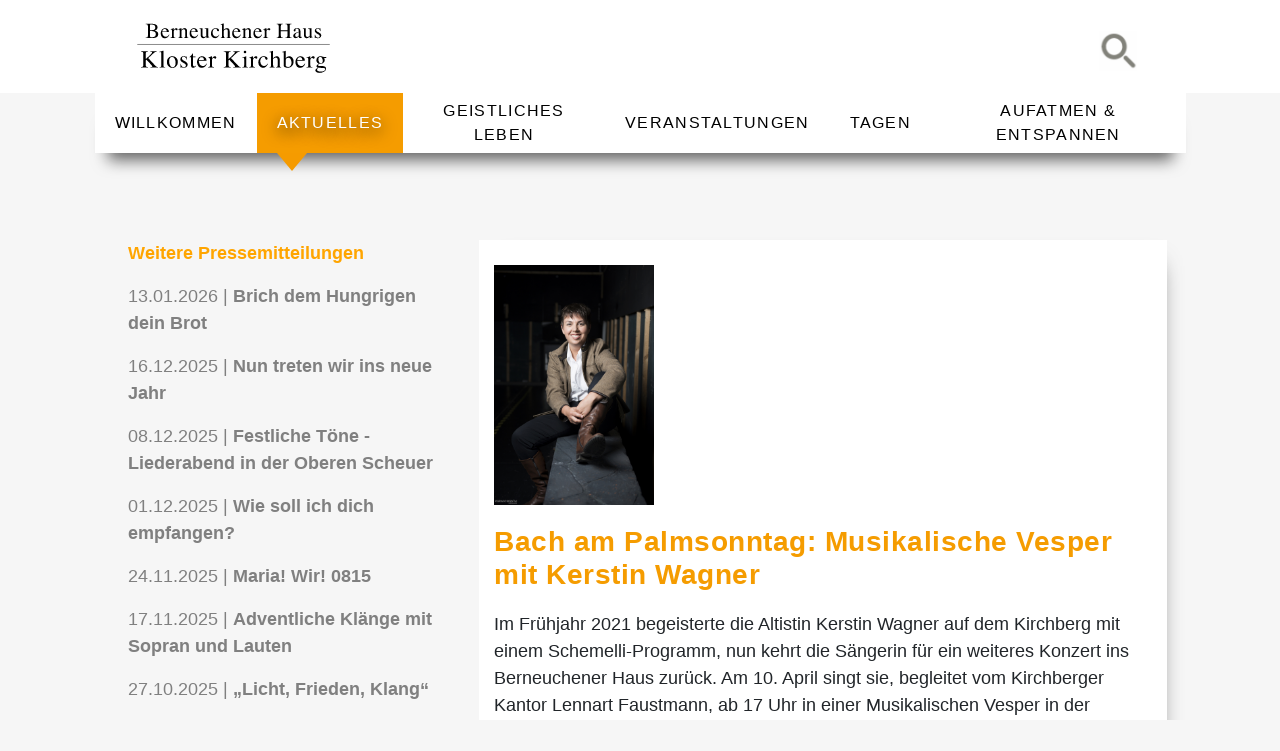

--- FILE ---
content_type: text/html; charset=UTF-8
request_url: https://klosterkirchberg.de/aktuelles/presse/bach-am-palmsonntag-musikalische-vesper-mit-kerstin-wagner
body_size: 33856
content:
<!DOCTYPE html>
<html lang="de-DE">
<head>
    <meta http-equiv="X-UA-Compatible" content="IE=edge"/>
    <meta charset="utf-8"/>

                                
    <title>Kloster Kirchberg - Kloster Kirchberg</title>
    <meta name="description" content=""/>

    <meta property="fb:app_id" content="">
    <meta property="og:url" content="https://klosterkirchberg.de/aktuelles/presse/bach-am-palmsonntag-musikalische-vesper-mit-kerstin-wagner"/>
    <meta property="og:type" content="website"/>
    <meta property="og:title" content="Kloster Kirchberg - Kloster Kirchberg"/>
    <meta property="og:image" content=""/>
    <meta property="og:image:width" content="1200"/>
    <meta property="og:image:height" content="630"/>
    <meta property="og:description" content=""/>
    <meta property="og:site_name" content="Kloster Kirchberg"/>
    <meta property="og:locale" content="de"/>
    <meta property="og:locale:alternate" content="de"/>
    
    <meta name="twitter:card" content="summary_large_image"/>
    <meta name="twitter:site" content=""/>
    <meta name="twitter:url" content="https://klosterkirchberg.de/aktuelles/presse/bach-am-palmsonntag-musikalische-vesper-mit-kerstin-wagner"/>
    <meta name="twitter:title" content="Kloster Kirchberg - Kloster Kirchberg"/>
    <meta name="twitter:description" content=""/>
    <meta name="twitter:image" content=""/>

    
    <link rel="home" href="https://klosterkirchberg.de/"/>
    <link rel="canonical" href="https://klosterkirchberg.de/aktuelles/presse/bach-am-palmsonntag-musikalische-vesper-mit-kerstin-wagner">
        
    <meta name="viewport" content="width=device-width, initial-scale=1.0, maximum-scale=1.0, user-scalable=no, viewport-fit=cover"/>
    <meta name="referrer" content="origin-when-cross-origin"/>
    <meta name="google-site-verification" content="zOKoKOq52X743APkPwwE48EScqjXopMB5xL4TkG9kLQ"/>
    <link href="/css/styles.css" rel="stylesheet">
    <link href="/js/slick/slick/slick.scss" rel="stylesheet">
    <link href="/css/select2.min.css" rel="stylesheet"/>
    <link rel="stylesheet" href="/css/bootstrap.min.css">

    <script type="text/javascript" src="/js/jquery.js"></script>
    <script type="text/javascript" src="/js/main.js"></script>
    <script src="/js/bootstrap.min.js"></script>
    <script type="text/javascript" src="/js/slick/slick/slick.js"></script>
    <script src="/js/select2.min.js"></script>
</head>
<body>
<header>
    <div class="header-fixed">
        <div id="outer-header">
            <div id="inner-header">
                <div class="row mb-0">
                    <div class="col-md-7">
                        <div id="logo">
                            <a href="/">
                                <svg version="1.1" id="Ebene_1" xmlns="http://www.w3.org/2000/svg" xmlns:xlink="http://www.w3.org/1999/xlink" x="0px" y="0px"
                                     viewBox="0 0 680.32 198.43" style="enable-background:new 0 0 680.32 198.43;" xml:space="preserve">
                                        <style type="text/css">
                                            .st0 {
                                                fill: none;
                                                stroke: #000000;
                                                stroke-width: 1.5;
                                            }

                                            div#logo svg {
                                                width: 210px;
                                            }
                                        </style>
                                    <g>
                                        <path d="M57.74,70.33c2.81-0.16,4.62-0.59,5.45-1.3c0.83-0.71,1.24-2.36,1.24-4.95V32.83c0-2.56-0.41-4.21-1.24-4.94
		c-0.83-0.74-2.64-1.17-5.45-1.31v-1.31h19.57c5.59,0,10.03,0.9,13.31,2.71c3.28,1.8,4.93,4.91,4.93,9.32
		c0,3.31-1.15,5.83-3.45,7.54c-1.3,0.98-3.25,1.79-5.85,2.43c3.22,0.78,5.97,2.07,8.25,3.88s3.42,4.35,3.42,7.61
		c0,5.47-2.52,9.23-7.57,11.28c-2.66,1.07-5.94,1.61-9.83,1.61H57.74V70.33z M84.01,44.88c2.95-1.38,4.42-3.84,4.42-7.4
		c0-4.2-1.7-7.04-5.1-8.5c-1.88-0.8-4.74-1.21-8.57-1.21c-1.45,0-2.35,0.13-2.69,0.38c-0.34,0.25-0.51,0.94-0.51,2.07v15.93
		l6.63-0.12C80.52,45.97,82.46,45.59,84.01,44.88z M86.26,67.05c2.41-1.39,3.61-4.06,3.61-8.02c0-3.93-1.41-6.61-4.22-8.05
		c-2.81-1.44-6.4-2.16-10.76-2.16c-1.07,0-1.74,0-2.03,0c-0.28,0-0.72-0.01-1.31-0.03v17.47c0,1.21,0.34,1.99,1.02,2.35
		c0.68,0.35,2.26,0.53,4.73,0.53C80.87,69.14,83.85,68.44,86.26,67.05z"/>
                                        <path d="M129.02,42.92c2.41,2.23,3.62,5.38,3.62,9.47h-21.62c0.23,5.27,1.42,9.11,3.58,11.51c2.16,2.41,4.71,3.61,7.67,3.61
		c2.38,0,4.39-0.62,6.03-1.87c1.63-1.25,3.15-3.02,4.53-5.31l1.2,0.41c-0.93,2.89-2.68,5.57-5.24,8.03
		c-2.56,2.46-5.7,3.69-9.41,3.69c-4.28,0-7.58-1.62-9.92-4.85c-2.33-3.23-3.5-6.96-3.5-11.17c0-4.58,1.35-8.53,4.06-11.86
		c2.71-3.33,6.23-4.99,10.58-4.99C123.8,39.58,126.61,40.69,129.02,42.92z M112.72,45.54c-0.73,1.23-1.25,2.79-1.57,4.66h14.36
		c-0.25-2.29-0.68-3.99-1.29-5.11c-1.11-2.01-2.97-3.02-5.58-3.02C116.05,42.08,114.08,43.23,112.72,45.54z"/>
                                        <path d="M137.36,70.52c2.09-0.18,3.48-0.55,4.16-1.11c0.68-0.56,1.02-1.75,1.02-3.58v-15.5c0-2.26-0.21-3.88-0.63-4.85
		c-0.42-0.97-1.18-1.46-2.29-1.46c-0.23,0-0.53,0.03-0.9,0.09c-0.37,0.06-0.76,0.13-1.17,0.22V43.2c1.29-0.45,2.61-0.92,3.97-1.39
		c1.36-0.48,2.3-0.82,2.82-1.02c1.13-0.43,2.3-0.92,3.5-1.46c0.16,0,0.25,0.06,0.29,0.19c0.03,0.12,0.05,0.39,0.05,0.79v5.63
		c1.47-2.03,2.88-3.62,4.24-4.76c1.36-1.14,2.78-1.71,4.24-1.71c1.17,0,2.12,0.35,2.85,1.05c0.73,0.7,1.1,1.57,1.1,2.62
		c0,0.94-0.28,1.73-0.84,2.37c-0.56,0.64-1.26,0.96-2.11,0.96c-0.87,0-1.74-0.4-2.62-1.2c-0.88-0.8-1.57-1.2-2.07-1.2
		c-0.8,0-1.78,0.64-2.94,1.93c-1.16,1.29-1.74,2.61-1.74,3.97v15.36c0,1.97,0.46,3.34,1.37,4.11c0.91,0.77,2.44,1.13,4.56,1.08v1.12
		h-16.88V70.52z"/>
                                        <path d="M163.01,70.7c1.62-0.2,2.75-0.6,3.4-1.2c0.65-0.6,0.97-1.93,0.97-3.99v-17.5c0-1.44-0.14-2.45-0.41-3.04
		c-0.43-0.86-1.32-1.29-2.66-1.29c-0.21,0-0.41,0.01-0.63,0.03c-0.22,0.02-0.48,0.06-0.8,0.1v-1.19c0.93-0.27,3.14-0.98,6.63-2.12
		l3.21-1.06c0.16,0,0.26,0.06,0.29,0.17s0.05,0.27,0.05,0.47v4.96c2.09-1.96,3.73-3.31,4.92-4.04c1.78-1.12,3.62-1.68,5.53-1.68
		c1.55,0,2.96,0.45,4.24,1.34c2.46,1.74,3.69,4.84,3.69,9.31v16.04c0,1.64,0.33,2.83,0.98,3.56c0.65,0.73,1.74,1.11,3.27,1.13v0.94
		h-14.62V70.7c1.67-0.23,2.84-0.69,3.5-1.39c0.66-0.7,1-2.21,1-4.55V50.1c0-1.97-0.36-3.6-1.09-4.89c-0.73-1.29-2.07-1.94-4.02-1.94
		c-1.34,0-2.7,0.46-4.09,1.37c-0.77,0.53-1.77,1.4-3,2.61v19.21c0,1.66,0.37,2.77,1.1,3.33c0.73,0.56,1.89,0.87,3.46,0.92v0.94
		h-14.94V70.7z"/>
                                        <path d="M222.6,42.92c2.41,2.23,3.62,5.38,3.62,9.47H204.6c0.23,5.27,1.42,9.11,3.58,11.51c2.16,2.41,4.71,3.61,7.67,3.61
		c2.38,0,4.39-0.62,6.03-1.87c1.63-1.25,3.15-3.02,4.53-5.31l1.2,0.41c-0.93,2.89-2.68,5.57-5.24,8.03
		c-2.56,2.46-5.7,3.69-9.41,3.69c-4.28,0-7.58-1.62-9.92-4.85c-2.33-3.23-3.5-6.96-3.5-11.17c0-4.58,1.35-8.53,4.06-11.86
		s6.23-4.99,10.58-4.99C217.38,39.58,220.19,40.69,222.6,42.92z M206.3,45.54c-0.73,1.23-1.25,2.79-1.57,4.66h14.36
		c-0.25-2.29-0.68-3.99-1.29-5.11c-1.11-2.01-2.97-3.02-5.58-3.02C209.63,42.08,207.66,43.23,206.3,45.54z"/>
                                        <path d="M241.5,40.02v21.82c0,1.55,0.22,2.78,0.65,3.72c0.84,1.73,2.39,2.59,4.64,2.59c1.54,0,3.06-0.51,4.53-1.53
		c0.84-0.57,1.69-1.35,2.56-2.35V45.58c0-1.75-0.34-2.9-1.03-3.45c-0.68-0.55-2.05-0.88-4.1-0.99v-1.12h11v24
		c0,1.56,0.28,2.64,0.84,3.22c0.56,0.59,1.74,0.84,3.54,0.78v0.94c-1.25,0.34-2.16,0.6-2.75,0.77c-0.59,0.17-1.57,0.49-2.95,0.94
		c-0.59,0.21-1.88,0.7-3.87,1.47c-0.11,0-0.18-0.05-0.2-0.16c-0.02-0.1-0.03-0.22-0.03-0.36V66.1c-1.55,1.85-2.97,3.22-4.24,4.11
		c-1.94,1.37-3.99,2.06-6.16,2.06c-1.99,0-3.86-0.71-5.61-2.12c-1.78-1.39-2.67-3.73-2.67-7.01V45.39c0-1.81-0.39-3.01-1.16-3.62
		c-0.5-0.38-1.57-0.65-3.21-0.81v-0.94H241.5z"/>
                                        <path d="M291.81,41.58c2.06,1.46,3.09,3.07,3.09,4.81c0,0.75-0.26,1.45-0.79,2.09c-0.52,0.65-1.33,0.97-2.43,0.97
		c-0.8,0-1.5-0.27-2.1-0.82c-0.6-0.55-1.04-1.34-1.32-2.39l-0.41-1.64c-0.3-1.21-0.81-2.06-1.54-2.56
		c-0.75-0.48-1.74-0.72-2.97-0.72c-2.6,0-4.79,1.14-6.58,3.41c-1.79,2.27-2.68,5.29-2.68,9.06c0,3.45,0.98,6.55,2.95,9.29
		c1.97,2.74,4.63,4.11,7.97,4.11c2.37,0,4.47-0.78,6.32-2.33c1.05-0.89,2.23-2.31,3.55-4.26l0.96,0.58c-1.3,2.73-2.67,4.9-4.1,6.49
		c-2.76,3.05-5.94,4.58-9.56,4.58c-3.55,0-6.69-1.4-9.43-4.2c-2.73-2.8-4.1-6.61-4.1-11.41c0-4.72,1.49-8.77,4.48-12.17
		c2.98-3.39,6.76-5.09,11.31-5.09C287.29,39.39,289.75,40.12,291.81,41.58z"/>
                                        <path d="M300.12,70.7c1.88-0.25,3.1-0.72,3.69-1.39c0.58-0.68,0.88-2.27,0.88-4.8V31.77c0-1.28-0.17-2.22-0.5-2.83
		c-0.33-0.61-1.13-0.91-2.41-0.91c-0.25,0-0.5,0.02-0.73,0.05c-0.24,0.03-0.51,0.07-0.8,0.12v-1.25c1.01-0.3,2.25-0.67,3.73-1.1
		c1.48-0.43,2.51-0.74,3.08-0.92l3.3-1.04l0.07,0.24v21.02c1.43-1.65,2.7-2.86,3.81-3.63c2-1.37,4.15-2.06,6.46-2.06
		c3.67,0,6.18,1.55,7.52,4.65c0.72,1.64,1.09,3.8,1.09,6.46v13.95c0,2.43,0.28,4.01,0.83,4.74c0.55,0.73,1.69,1.21,3.42,1.44v0.94
		h-14.81V70.7c1.98-0.27,3.26-0.74,3.83-1.41c0.57-0.66,0.86-2.26,0.86-4.78V50.68c0-2.21-0.37-4-1.1-5.36
		c-0.74-1.37-2.12-2.05-4.16-2.05c-1.77,0-3.48,0.64-5.13,1.92c-1.65,1.28-2.48,2.11-2.48,2.5v16.84c0,2.57,0.3,4.17,0.89,4.81
		c0.59,0.64,1.86,1.1,3.8,1.38v0.94h-15.12V70.7z"/>
                                        <path d="M360.34,42.92c2.41,2.23,3.62,5.38,3.62,9.47h-21.62c0.23,5.27,1.42,9.11,3.58,11.51c2.16,2.41,4.71,3.61,7.67,3.61
		c2.38,0,4.39-0.62,6.03-1.87c1.63-1.25,3.15-3.02,4.53-5.31l1.2,0.41c-0.93,2.89-2.68,5.57-5.24,8.03
		c-2.56,2.46-5.7,3.69-9.41,3.69c-4.28,0-7.58-1.62-9.92-4.85c-2.33-3.23-3.5-6.96-3.5-11.17c0-4.58,1.35-8.53,4.06-11.86
		c2.71-3.33,6.23-4.99,10.58-4.99C355.12,39.58,357.93,40.69,360.34,42.92z M344.04,45.54c-0.73,1.23-1.25,2.79-1.57,4.66h14.37
		c-0.25-2.29-0.68-3.99-1.29-5.11c-1.11-2.01-2.97-3.02-5.58-3.02C347.37,42.08,345.4,43.23,344.04,45.54z"/>
                                        <path d="M369.62,70.7c1.62-0.2,2.75-0.6,3.4-1.2c0.65-0.6,0.97-1.93,0.97-3.99v-17.5c0-1.44-0.14-2.45-0.41-3.04
		c-0.43-0.86-1.32-1.29-2.66-1.29c-0.21,0-0.42,0.01-0.63,0.03c-0.22,0.02-0.48,0.06-0.8,0.1v-1.19c0.93-0.27,3.14-0.98,6.63-2.12
		l3.21-1.06c0.16,0,0.26,0.06,0.29,0.17c0.04,0.11,0.05,0.27,0.05,0.47v4.96c2.09-1.96,3.73-3.31,4.92-4.04
		c1.78-1.12,3.62-1.68,5.53-1.68c1.55,0,2.96,0.45,4.23,1.34c2.46,1.74,3.69,4.84,3.69,9.31v16.04c0,1.64,0.32,2.83,0.98,3.56
		c0.65,0.73,1.74,1.11,3.27,1.13v0.94h-14.62V70.7c1.67-0.23,2.84-0.69,3.5-1.39c0.66-0.7,1-2.21,1-4.55V50.1
		c0-1.97-0.36-3.6-1.09-4.89c-0.73-1.29-2.07-1.94-4.02-1.94c-1.34,0-2.7,0.46-4.08,1.37c-0.77,0.53-1.77,1.4-3,2.61v19.21
		c0,1.66,0.37,2.77,1.1,3.33c0.73,0.56,1.89,0.87,3.46,0.92v0.94h-14.94V70.7z"/>
                                        <path d="M429.21,42.92c2.41,2.23,3.62,5.38,3.62,9.47h-21.62c0.23,5.27,1.42,9.11,3.58,11.51c2.16,2.41,4.71,3.61,7.67,3.61
		c2.38,0,4.39-0.62,6.03-1.87c1.63-1.25,3.15-3.02,4.53-5.31l1.2,0.41c-0.93,2.89-2.68,5.57-5.24,8.03
		c-2.56,2.46-5.7,3.69-9.41,3.69c-4.28,0-7.58-1.62-9.92-4.85c-2.33-3.23-3.5-6.96-3.5-11.17c0-4.58,1.35-8.53,4.06-11.86
		s6.23-4.99,10.58-4.99C423.99,39.58,426.8,40.69,429.21,42.92z M412.91,45.54c-0.73,1.23-1.25,2.79-1.57,4.66h14.37
		c-0.25-2.29-0.68-3.99-1.29-5.11c-1.11-2.01-2.97-3.02-5.58-3.02C416.24,42.08,414.27,43.23,412.91,45.54z"/>
                                        <path d="M437.55,70.52c2.09-0.18,3.48-0.55,4.16-1.11c0.68-0.56,1.02-1.75,1.02-3.58v-15.5c0-2.26-0.21-3.88-0.63-4.85
		c-0.42-0.97-1.19-1.46-2.29-1.46c-0.23,0-0.53,0.03-0.9,0.09c-0.38,0.06-0.77,0.13-1.17,0.22V43.2c1.29-0.45,2.61-0.92,3.97-1.39
		c1.36-0.48,2.3-0.82,2.82-1.02c1.13-0.43,2.3-0.92,3.5-1.46c0.16,0,0.26,0.06,0.29,0.19s0.05,0.39,0.05,0.79v5.63
		c1.47-2.03,2.88-3.62,4.24-4.76c1.36-1.14,2.78-1.71,4.24-1.71c1.17,0,2.12,0.35,2.85,1.05c0.73,0.7,1.1,1.57,1.1,2.62
		c0,0.94-0.28,1.73-0.84,2.37c-0.56,0.64-1.26,0.96-2.11,0.96c-0.87,0-1.74-0.4-2.62-1.2c-0.88-0.8-1.57-1.2-2.07-1.2
		c-0.8,0-1.78,0.64-2.94,1.93c-1.16,1.29-1.74,2.61-1.74,3.97v15.36c0,1.97,0.46,3.34,1.37,4.11c0.92,0.77,2.44,1.13,4.56,1.08v1.12
		h-16.88V70.52z"/>
                                        <path d="M481.97,70.33c2.72-0.29,4.42-0.8,5.1-1.52c0.68-0.72,1.02-2.58,1.02-5.61V32.83c0-2.49-0.38-4.11-1.14-4.86
		c-0.76-0.75-2.42-1.21-4.98-1.39v-1.31h19.38v1.31c-2.55,0.18-4.21,0.65-4.97,1.39c-0.77,0.75-1.15,2.37-1.15,4.86v13.69h21.25
		V32.83c0-2.49-0.38-4.11-1.12-4.86c-0.75-0.75-2.42-1.21-5-1.39v-1.31h19.38v1.31c-2.56,0.18-4.23,0.65-4.99,1.39
		c-0.76,0.75-1.14,2.37-1.14,4.86v31.25c0,2.52,0.38,4.14,1.14,4.85c0.76,0.71,2.42,1.18,4.99,1.4v1.31h-19.38v-1.31
		c2.74-0.27,4.45-0.77,5.12-1.5c0.67-0.73,1-2.6,1-5.62V49.58h-21.25v14.5c0,2.52,0.38,4.14,1.15,4.87
		c0.77,0.72,2.42,1.18,4.97,1.38v1.31h-19.38V70.33z"/>
                                        <path d="M540.32,56.58c2.1-1.36,6.28-3.22,12.54-5.56v-2.91c0-2.33-0.23-3.95-0.68-4.86c-0.77-1.53-2.38-2.29-4.81-2.29
		c-1.16,0-2.26,0.3-3.31,0.89c-1.05,0.62-1.57,1.46-1.57,2.54c0,0.27,0.05,0.74,0.16,1.39c0.1,0.65,0.16,1.07,0.16,1.25
		c0,1.28-0.42,2.17-1.26,2.67c-0.48,0.3-1.04,0.45-1.7,0.45c-1.02,0-1.8-0.34-2.35-1.01c-0.54-0.67-0.82-1.42-0.82-2.24
		c0-1.6,0.98-3.27,2.96-5.01c1.97-1.74,4.86-2.62,8.67-2.62c4.42,0,7.42,1.43,8.99,4.3c0.84,1.57,1.27,3.86,1.27,6.86v13.69
		c0,1.32,0.09,2.23,0.27,2.73c0.29,0.94,0.91,1.41,1.84,1.41c0.52,0,0.96-0.08,1.3-0.25c0.34-0.17,0.93-0.58,1.78-1.23v1.85
		c-0.73,0.88-1.51,1.6-2.36,2.16c-1.27,0.85-2.57,1.28-3.89,1.28c-1.55,0-2.67-0.5-3.36-1.51c-0.69-1.01-1.07-2.21-1.14-3.61
		c-1.73,1.5-3.22,2.62-4.45,3.34c-2.08,1.23-4.05,1.84-5.92,1.84c-1.96,0-3.66-0.69-5.1-2.06c-1.44-1.38-2.16-3.12-2.16-5.24
		C535.36,61.54,537.01,58.79,540.32,56.58z M552.86,52.7c-2.63,0.87-4.79,1.82-6.51,2.87c-3.29,2.03-4.93,4.33-4.93,6.9
		c0,2.07,0.68,3.6,2.05,4.58c0.89,0.64,1.88,0.96,2.98,0.96c1.51,0,2.95-0.42,4.33-1.26c1.38-0.84,2.07-1.91,2.07-3.21V52.7z"/>
                                        <path d="M576.14,40.02v21.82c0,1.55,0.22,2.78,0.65,3.72c0.84,1.73,2.39,2.59,4.64,2.59c1.54,0,3.06-0.51,4.53-1.53
		c0.84-0.57,1.69-1.35,2.56-2.35V45.58c0-1.75-0.34-2.9-1.03-3.45c-0.68-0.55-2.05-0.88-4.1-0.99v-1.12h11v24
		c0,1.56,0.28,2.64,0.84,3.22c0.56,0.59,1.74,0.84,3.54,0.78v0.94c-1.24,0.34-2.16,0.6-2.75,0.77c-0.59,0.17-1.57,0.49-2.95,0.94
		c-0.59,0.21-1.88,0.7-3.87,1.47c-0.11,0-0.18-0.05-0.2-0.16c-0.02-0.1-0.04-0.22-0.04-0.36V66.1c-1.55,1.85-2.97,3.22-4.24,4.11
		c-1.94,1.37-3.99,2.06-6.16,2.06c-1.99,0-3.86-0.71-5.61-2.12c-1.78-1.39-2.67-3.73-2.67-7.01V45.39c0-1.81-0.39-3.01-1.16-3.62
		c-0.5-0.38-1.57-0.65-3.21-0.81v-0.94H576.14z"/>
                                        <path d="M605.36,60.83h1.12c0.52,2.6,1.23,4.59,2.11,5.98c1.59,2.55,3.92,3.83,6.99,3.83c1.7,0,3.05-0.47,4.04-1.42
		c0.99-0.94,1.48-2.17,1.48-3.67c0-0.96-0.29-1.88-0.86-2.76c-0.57-0.89-1.57-1.75-3.01-2.59l-3.83-2.18
		c-2.8-1.5-4.87-3.01-6.19-4.54c-1.33-1.53-1.99-3.33-1.99-5.4c0-2.55,0.91-4.65,2.74-6.29c1.83-1.64,4.12-2.46,6.89-2.46
		c1.21,0,2.54,0.23,3.99,0.69c1.45,0.46,2.27,0.69,2.45,0.69c0.41,0,0.71-0.06,0.89-0.18c0.18-0.12,0.34-0.31,0.48-0.57h0.81
		l0.25,9.56h-1.06c-0.46-2.21-1.07-3.92-1.85-5.15c-1.42-2.27-3.46-3.41-6.13-3.41c-1.6,0-2.86,0.49-3.77,1.47
		c-0.91,0.98-1.37,2.13-1.37,3.45c0,2.09,1.57,3.96,4.71,5.6l4.51,2.42c4.85,2.64,7.28,5.71,7.28,9.22c0,2.69-1,4.89-3.01,6.6
		c-2.01,1.71-4.63,2.56-7.87,2.56c-1.36,0-2.9-0.23-4.62-0.69c-1.72-0.46-2.74-0.69-3.06-0.69c-0.27,0-0.51,0.1-0.71,0.29
		c-0.21,0.2-0.36,0.43-0.48,0.71h-0.94V60.83z"/>
                                        <path d="M42.1,166.27c3.25-0.26,5.27-0.84,6.05-1.74c0.78-0.9,1.17-3.04,1.17-6.43V123.4c0-2.89-0.44-4.77-1.31-5.61
		c-0.87-0.85-2.85-1.38-5.92-1.58v-1.5h22.77v1.5c-3.12,0.16-5.14,0.68-6.05,1.56c-0.91,0.89-1.37,2.76-1.37,5.63v16.41
		c4.93-4.18,8.96-7.74,12.09-10.68c5.61-5.35,8.41-8.78,8.41-10.3c0-1.07-0.48-1.77-1.43-2.11c-0.95-0.34-2.3-0.51-4.05-0.51v-1.5
		h20.97v1.5c-2.55,0.25-4.57,0.74-6.04,1.48c-1.47,0.73-3.51,2.33-6.12,4.8l-15.64,14.48l19.08,20.59c3.47,3.7,5.83,6,7.08,6.92
		c1.25,0.92,3.09,1.52,5.51,1.8v1.38H72.85v-1.38c2.21-0.08,3.71-0.25,4.49-0.53c0.78-0.28,1.17-0.82,1.17-1.63
		c0-0.44-0.25-1.12-0.76-2.04c-0.51-0.91-1.31-1.97-2.41-3.17l-15.42-16.64l-2.47,2.28v14.48c0,2.97,0.45,4.86,1.35,5.65
		c0.9,0.79,2.86,1.32,5.88,1.58v1.38H42.1V166.27z"/>
                                        <path d="M101.76,166.52c2.41-0.23,4.05-0.72,4.9-1.46c0.86-0.74,1.28-2.19,1.28-4.35v-38.19c0-1.7-0.14-2.88-0.43-3.53
		c-0.52-1.09-1.58-1.63-3.18-1.63c-0.37,0-0.77,0.04-1.2,0.12c-0.43,0.08-0.97,0.2-1.63,0.35v-1.31c3.53-0.94,7.77-2.19,12.73-3.75
		c0.18,0,0.29,0.08,0.33,0.23c0.04,0.16,0.06,0.5,0.06,1.02v46.86c0,2.26,0.39,3.71,1.17,4.37c0.78,0.66,2.39,1.08,4.83,1.26v1.12
		h-18.88V166.52z"/>
                                        <path d="M130.9,136.33c3.29-3.58,7.52-5.38,12.7-5.38c5.15,0,9.41,1.7,12.8,5.08c3.38,3.39,5.07,7.89,5.07,13.52
		c0,5.19-1.64,9.7-4.92,13.53c-3.28,3.83-7.52,5.74-12.72,5.74c-4.99,0-9.22-1.84-12.68-5.51c-3.46-3.67-5.19-8.29-5.19-13.84
		C125.96,144.29,127.61,139.91,130.9,136.33z M137.12,135.36c-2.61,2.37-3.91,6.45-3.91,12.25c0,4.63,1.05,8.95,3.15,12.96
		c2.1,4.01,5.01,6.01,8.74,6.01c2.92,0,5.17-1.34,6.75-4.02c1.58-2.68,2.37-6.19,2.37-10.54c0-4.5-1-8.74-3.01-12.72
		s-4.91-5.97-8.72-5.97C140.42,133.33,138.64,134.01,137.12,135.36z"/>
                                        <path d="M169.69,155.33h1.28c0.59,2.98,1.4,5.27,2.41,6.86c1.81,2.93,4.46,4.39,7.96,4.39c1.94,0,3.47-0.54,4.6-1.62
		c1.13-1.08,1.69-2.49,1.69-4.21c0-1.1-0.32-2.15-0.97-3.17c-0.65-1.02-1.79-2.01-3.42-2.98l-4.35-2.51
		c-3.18-1.72-5.54-3.46-7.05-5.2c-1.52-1.75-2.27-3.8-2.27-6.18c0-2.92,1.04-5.32,3.12-7.19c2.08-1.88,4.7-2.82,7.85-2.82
		c1.38,0,2.9,0.26,4.55,0.78c1.65,0.52,2.58,0.78,2.79,0.78c0.47,0,0.81-0.06,1.01-0.19c0.21-0.13,0.39-0.33,0.55-0.62h0.94
		l0.25,10.88h-1.22c-0.52-2.53-1.22-4.49-2.1-5.9c-1.61-2.61-3.93-3.91-6.97-3.91c-1.82,0-3.24,0.56-4.28,1.68
		c-1.04,1.12-1.56,2.44-1.56,3.96c0,2.4,1.79,4.54,5.38,6.42l5.14,2.78c5.53,3.03,8.3,6.55,8.3,10.56c0,3.07-1.14,5.59-3.43,7.54
		c-2.29,1.96-5.27,2.93-8.96,2.93c-1.55,0-3.3-0.26-5.27-0.78c-1.96-0.52-3.12-0.78-3.49-0.78c-0.31,0-0.58,0.11-0.81,0.33
		c-0.23,0.22-0.41,0.48-0.54,0.79h-1.12V155.33z"/>
                                        <path d="M218.55,131.7v2.81h-8l-0.08,22.41c0,1.97,0.17,3.46,0.51,4.47c0.63,1.79,1.86,2.68,3.7,2.68c0.95,0,1.77-0.22,2.46-0.66
		c0.7-0.44,1.49-1.14,2.38-2.09l1.02,0.86l-0.86,1.18c-1.36,1.83-2.79,3.13-4.3,3.89c-1.51,0.76-2.97,1.14-4.38,1.14
		c-3.07,0-5.16-1.36-6.25-4.09c-0.6-1.48-0.9-3.54-0.9-6.16v-23.62h-4.24c-0.13-0.08-0.23-0.16-0.29-0.23
		c-0.06-0.08-0.1-0.18-0.1-0.31c0-0.26,0.06-0.46,0.17-0.61c0.12-0.14,0.49-0.47,1.11-1c1.78-1.48,3.06-2.68,3.85-3.61
		c0.79-0.92,2.64-3.36,5.55-7.31c0.33,0,0.53,0.03,0.59,0.08c0.06,0.05,0.1,0.25,0.1,0.58v9.59H218.55z"/>
                                        <path d="M250.04,134.77c2.76,2.54,4.14,6.15,4.14,10.81h-24.75c0.26,6.03,1.62,10.42,4.09,13.18c2.47,2.76,5.39,4.13,8.77,4.13
		c2.73,0,5.03-0.71,6.9-2.14s3.6-3.46,5.18-6.08l1.37,0.47c-1.07,3.32-3.07,6.39-6,9.21c-2.93,2.82-6.52,4.23-10.77,4.23
		c-4.9,0-8.68-1.85-11.35-5.55c-2.67-3.7-4.01-7.96-4.01-12.79c0-5.24,1.55-9.77,4.65-13.57c3.1-3.81,7.14-5.71,12.12-5.71
		C244.06,130.95,247.28,132.22,250.04,134.77z M231.38,137.77c-0.83,1.4-1.43,3.17-1.79,5.31H246c-0.29-2.6-0.78-4.54-1.48-5.81
		c-1.27-2.29-3.4-3.44-6.38-3.44C235.19,133.83,232.93,135.14,231.38,137.77z"/>
                                        <path d="M259.54,166.33c2.4-0.21,3.98-0.63,4.77-1.26c0.78-0.63,1.17-1.98,1.17-4.05v-17.75c0-2.57-0.24-4.4-0.72-5.51
		s-1.36-1.66-2.64-1.66c-0.26,0-0.61,0.03-1.04,0.1c-0.43,0.07-0.88,0.15-1.35,0.25v-1.31c1.48-0.52,3-1.05,4.56-1.6
		c1.56-0.54,2.63-0.93,3.23-1.17c1.3-0.49,2.63-1.05,4.01-1.67c0.18,0,0.29,0.07,0.33,0.21c0.04,0.14,0.06,0.44,0.06,0.89v6.43
		c1.66-2.33,3.27-4.14,4.82-5.45c1.55-1.31,3.15-1.96,4.82-1.96c1.33,0,2.41,0.4,3.24,1.2c0.83,0.8,1.25,1.8,1.25,3
		c0,1.07-0.32,1.97-0.95,2.71c-0.63,0.73-1.43,1.1-2.38,1.1c-0.98,0-1.97-0.46-2.97-1.37c-1-0.91-1.79-1.37-2.36-1.37
		c-0.91,0-2.03,0.74-3.35,2.21c-1.32,1.47-1.99,2.99-1.99,4.55v17.6c0,2.23,0.52,3.78,1.56,4.65c1.04,0.87,2.77,1.28,5.19,1.22v1.31
		h-19.25V166.33z"/>
                                        <path d="M310.41,166.27c3.25-0.26,5.27-0.84,6.05-1.74c0.78-0.9,1.17-3.04,1.17-6.43V123.4c0-2.89-0.44-4.77-1.31-5.61
		c-0.87-0.85-2.85-1.38-5.92-1.58v-1.5h22.77v1.5c-3.12,0.16-5.14,0.68-6.05,1.56c-0.91,0.89-1.37,2.76-1.37,5.63v16.41
		c4.93-4.18,8.96-7.74,12.09-10.68c5.61-5.35,8.41-8.78,8.41-10.3c0-1.07-0.48-1.77-1.43-2.11c-0.95-0.34-2.3-0.51-4.05-0.51v-1.5
		h20.97v1.5c-2.55,0.25-4.57,0.74-6.04,1.48c-1.47,0.73-3.51,2.33-6.12,4.8l-15.64,14.48l19.08,20.59c3.47,3.7,5.83,6,7.08,6.92
		c1.25,0.92,3.09,1.52,5.51,1.8v1.38h-24.48v-1.38c2.21-0.08,3.71-0.25,4.49-0.53c0.78-0.28,1.17-0.82,1.17-1.63
		c0-0.44-0.25-1.12-0.76-2.04c-0.51-0.91-1.31-1.97-2.41-3.17l-15.42-16.64l-2.47,2.28v14.48c0,2.97,0.45,4.86,1.35,5.65
		c0.9,0.79,2.86,1.32,5.88,1.58v1.38h-22.58V166.27z"/>
                                        <path d="M369.95,166.52c2.79-0.26,4.55-0.73,5.28-1.42s1.1-2.55,1.1-5.58v-18.56c0-1.7-0.12-2.88-0.35-3.53
		c-0.39-1.07-1.21-1.61-2.46-1.61c-0.29,0-0.56,0.03-0.84,0.08c-0.27,0.05-1.06,0.26-2.36,0.62v-1.19l1.68-0.55
		c4.55-1.48,7.73-2.6,9.53-3.36c0.73-0.31,1.2-0.47,1.41-0.47c0.05,0.18,0.08,0.38,0.08,0.59v27.99c0,2.95,0.36,4.8,1.07,5.55
		c0.71,0.75,2.34,1.23,4.86,1.44v1.12h-19V166.52z M376.18,114.28c0.78-0.8,1.74-1.21,2.89-1.21c1.12,0,2.08,0.4,2.87,1.19
		c0.79,0.79,1.19,1.76,1.19,2.9c0,1.12-0.4,2.07-1.19,2.86c-0.79,0.79-1.75,1.19-2.87,1.19c-1.15,0-2.11-0.39-2.89-1.19
		c-0.78-0.79-1.17-1.74-1.17-2.86C375.01,116.05,375.4,115.09,376.18,114.28z"/>
                                        <path d="M392.58,166.33c2.39-0.21,3.98-0.63,4.77-1.26c0.78-0.63,1.17-1.98,1.17-4.05v-17.75c0-2.57-0.24-4.4-0.72-5.51
		c-0.48-1.1-1.36-1.66-2.64-1.66c-0.26,0-0.61,0.03-1.04,0.1c-0.43,0.07-0.88,0.15-1.35,0.25v-1.31c1.48-0.52,3-1.05,4.55-1.6
		c1.56-0.54,2.63-0.93,3.23-1.17c1.3-0.49,2.63-1.05,4.01-1.67c0.18,0,0.29,0.07,0.33,0.21c0.04,0.14,0.06,0.44,0.06,0.89v6.43
		c1.66-2.33,3.27-4.14,4.82-5.45c1.55-1.31,3.15-1.96,4.82-1.96c1.33,0,2.41,0.4,3.24,1.2c0.83,0.8,1.25,1.8,1.25,3
		c0,1.07-0.32,1.97-0.95,2.71c-0.63,0.73-1.43,1.1-2.38,1.1c-0.98,0-1.97-0.46-2.97-1.37c-1-0.91-1.79-1.37-2.36-1.37
		c-0.91,0-2.03,0.74-3.35,2.21s-1.99,2.99-1.99,4.55v17.6c0,2.23,0.52,3.78,1.56,4.65c1.04,0.87,2.77,1.28,5.19,1.22v1.31h-19.25
		V166.33z"/>
                                        <path d="M448.73,133.35c2.36,1.68,3.54,3.52,3.54,5.53c0,0.86-0.3,1.66-0.9,2.4c-0.6,0.74-1.53,1.11-2.78,1.11
		c-0.91,0-1.71-0.31-2.4-0.94c-0.69-0.63-1.19-1.54-1.51-2.74l-0.47-1.88c-0.34-1.38-0.93-2.36-1.76-2.94
		c-0.86-0.55-1.99-0.82-3.4-0.82c-2.97,0-5.48,1.3-7.53,3.89c-2.05,2.59-3.07,6.04-3.07,10.33c0,3.93,1.13,7.46,3.39,10.59
		c2.26,3.12,5.3,4.69,9.14,4.69c2.71,0,5.13-0.88,7.24-2.65c1.2-1.02,2.56-2.63,4.07-4.84l1.09,0.66c-1.49,3.12-3.05,5.59-4.69,7.42
		c-3.15,3.49-6.8,5.23-10.95,5.23c-4.07,0-7.66-1.6-10.79-4.8c-3.13-3.2-4.69-7.55-4.69-13.04c0-5.39,1.71-10.02,5.12-13.9
		c3.41-3.88,7.72-5.82,12.93-5.82C443.56,130.83,446.37,131.67,448.73,133.35z"/>
                                        <path d="M458.25,166.52c2.13-0.29,3.53-0.81,4.19-1.57c0.66-0.77,0.99-2.57,0.99-5.43v-37.44c0-1.46-0.19-2.53-0.56-3.22
		c-0.38-0.69-1.29-1.04-2.75-1.04c-0.29,0-0.56,0.02-0.84,0.06c-0.27,0.04-0.58,0.09-0.92,0.14v-1.44c1.15-0.34,2.57-0.76,4.26-1.25
		c1.69-0.49,2.86-0.84,3.52-1.05l3.77-1.19l0.08,0.28v24.06c1.64-1.87,3.09-3.24,4.37-4.12c2.29-1.55,4.75-2.33,7.4-2.33
		c4.21,0,7.08,1.77,8.61,5.3c0.83,1.87,1.25,4.32,1.25,7.36v15.9c0,2.75,0.32,4.54,0.96,5.37c0.64,0.83,1.94,1.38,3.92,1.63v1.12
		h-16.94v-1.12c2.28-0.31,3.74-0.84,4.39-1.59c0.65-0.75,0.98-2.55,0.98-5.41v-15.79c0-2.52-0.42-4.56-1.27-6.12
		c-0.85-1.56-2.44-2.34-4.79-2.34c-2.03,0-4,0.73-5.9,2.19c-1.9,1.46-2.85,2.41-2.85,2.85v19.22c0,2.9,0.34,4.72,1.02,5.45
		c0.68,0.73,2.13,1.24,4.36,1.55v1.12h-17.25V166.52z"/>
                                        <path d="M499.47,117.89v-1.31c2.97-0.67,5.65-1.42,8.02-2.25c2.38-0.83,3.65-1.25,3.84-1.25c0.05,0.16,0.08,0.31,0.08,0.47v23.89
		c0.68-1.25,1.69-2.44,3.04-3.56c2.39-1.95,5.14-2.93,8.26-2.93c3.82,0,7.08,1.61,9.78,4.84c2.7,3.22,4.05,7.41,4.05,12.56
		c0,5.51-1.76,10.23-5.27,14.16c-3.51,3.93-8.13,5.89-13.86,5.89c-2.89,0-5.72-0.57-8.51-1.72c-2.79-1.15-4.18-2.29-4.18-3.44
		v-41.34c0-1.52-0.21-2.59-0.62-3.23c-0.42-0.64-1.38-0.96-2.88-0.96L499.47,117.89z M514.32,164.83c1.79,0.58,3.36,0.88,4.71,0.88
		c3.63,0,6.32-1.36,8.07-4.09c1.75-2.72,2.62-6.02,2.62-9.89s-0.82-7.44-2.45-10.72c-1.63-3.28-4.28-4.93-7.93-4.93
		c-1.84,0-3.64,0.56-5.41,1.69c-1.76,1.13-2.64,2.56-2.64,4.3v19.85C511.51,163.28,512.53,164.24,514.32,164.83z"/>
                                        <path d="M568.74,134.77c2.76,2.54,4.14,6.15,4.14,10.81h-24.75c0.26,6.03,1.62,10.42,4.09,13.18c2.47,2.76,5.39,4.13,8.77,4.13
		c2.73,0,5.03-0.71,6.9-2.14c1.87-1.43,3.6-3.46,5.19-6.08l1.37,0.47c-1.07,3.32-3.07,6.39-6,9.21c-2.93,2.82-6.52,4.23-10.77,4.23
		c-4.9,0-8.68-1.85-11.35-5.55c-2.67-3.7-4.01-7.96-4.01-12.79c0-5.24,1.55-9.77,4.65-13.57c3.1-3.81,7.14-5.71,12.12-5.71
		C562.76,130.95,565.98,132.22,568.74,134.77z M550.08,137.77c-0.83,1.4-1.43,3.17-1.79,5.31h16.41c-0.29-2.6-0.78-4.54-1.48-5.81
		c-1.27-2.29-3.39-3.44-6.38-3.44C553.89,133.83,551.63,135.14,550.08,137.77z"/>
                                        <path d="M578.24,166.33c2.39-0.21,3.98-0.63,4.77-1.26c0.78-0.63,1.17-1.98,1.17-4.05v-17.75c0-2.57-0.24-4.4-0.72-5.51
		c-0.48-1.1-1.36-1.66-2.64-1.66c-0.26,0-0.61,0.03-1.04,0.1c-0.43,0.07-0.88,0.15-1.35,0.25v-1.31c1.48-0.52,3-1.05,4.55-1.6
		c1.56-0.54,2.63-0.93,3.23-1.17c1.3-0.49,2.63-1.05,4.01-1.67c0.18,0,0.29,0.07,0.33,0.21c0.04,0.14,0.06,0.44,0.06,0.89v6.43
		c1.66-2.33,3.27-4.14,4.82-5.45c1.55-1.31,3.15-1.96,4.82-1.96c1.33,0,2.41,0.4,3.24,1.2c0.83,0.8,1.25,1.8,1.25,3
		c0,1.07-0.32,1.97-0.95,2.71c-0.63,0.73-1.43,1.1-2.38,1.1c-0.98,0-1.97-0.46-2.97-1.37c-1-0.91-1.79-1.37-2.36-1.37
		c-0.91,0-2.03,0.74-3.35,2.21c-1.32,1.47-1.99,2.99-1.99,4.55v17.6c0,2.23,0.52,3.78,1.56,4.65c1.04,0.87,2.77,1.28,5.19,1.22v1.31
		h-19.25V166.33z"/>
                                        <path d="M612.11,150.37c-1.31-2.01-1.97-4.26-1.97-6.76c0-3.05,1.21-5.94,3.63-8.67c2.42-2.73,5.84-4.1,10.27-4.1
		c1.9,0,3.99,0.45,6.28,1.34c2.28,0.89,4.48,1.34,6.6,1.34c0.55,0,1.38-0.02,2.48-0.06c1.11-0.04,1.91-0.06,2.41-0.06h0.47v3.17
		h-6.77c0.47,1.1,0.84,2.05,1.1,2.85c0.45,1.51,0.67,2.95,0.67,4.3c0,2.97-1.23,5.7-3.69,8.19c-2.46,2.49-5.77,3.73-9.93,3.73
		c-0.65,0-1.82-0.12-3.51-0.35c-0.75,0-1.75,0.64-3,1.92c-1.25,1.28-1.87,2.32-1.87,3.13c0,0.84,0.91,1.45,2.73,1.84
		c1.2,0.26,2.53,0.39,3.98,0.39c6.69,0,11.24,0.38,13.63,1.13c3.93,1.22,5.9,3.85,5.9,7.88c0,4.11-2.3,7.38-6.89,9.83
		c-4.59,2.44-9.23,3.66-13.91,3.66c-4.27,0-7.65-0.86-10.15-2.59c-2.5-1.73-3.74-3.54-3.74-5.43c0-0.94,0.33-1.85,0.99-2.74
		c0.66-0.9,1.96-2.23,3.91-3.99l2.57-2.3l0.47-0.47c-1.2-0.47-2.09-0.93-2.69-1.37c-1.04-0.81-1.56-1.74-1.56-2.78
		c0-0.97,0.45-2.03,1.35-3.19c0.9-1.16,2.82-3.05,5.77-5.66C615.26,153.77,613.42,152.37,612.11,150.37z M616.26,179.51
		c2.45,0.84,5.27,1.25,8.43,1.25c4.31,0,7.82-0.75,10.52-2.25c2.7-1.5,4.05-3.35,4.05-5.55c0-1.75-1.09-2.91-3.28-3.49
		c-1.35-0.34-3.92-0.54-7.69-0.59c-0.96-0.03-1.98-0.06-3.04-0.1c-1.07-0.04-2.04-0.09-2.93-0.14c-0.57-0.03-1.5-0.13-2.77-0.31
		c-1.28-0.18-2.22-0.34-2.85-0.47c-0.31,0-1.07,0.82-2.28,2.47c-1.23,1.67-1.85,3.21-1.85,4.62
		C612.58,177.16,613.8,178.68,616.26,179.51z M628.61,152.6c1.56-1.25,2.34-3.42,2.34-6.52c0-2.47-0.63-5.26-1.89-8.35
		c-1.26-3.1-3.36-4.65-6.29-4.65c-2.55,0-4.3,1.21-5.26,3.63c-0.49,1.28-0.74,2.85-0.74,4.72c0,3.18,0.77,6.03,2.3,8.55
		c1.53,2.52,3.52,3.79,5.96,3.79C626.45,153.77,627.65,153.38,628.61,152.6z"/>
                                    </g>
                                    <line class="st0" x1="30.1" y1="92.64" x2="653.67" y2="92.64"/>
                                    </svg>
                            </a>
                        </div>
                    </div>
                    <div class="col-md-3">
                        <div class="row" style="margin:0px;">
                            <div class="col-md-10">
                                <form id="search" class="row" style="margin-bottom:0px;" action="https://klosterkirchberg.de/suche" style="display:none;">
                                    <input class="col-md-7" type="suche" name="q" placeholder="Eingabe...">
                                    <input class="col-md-4" type="submit" value="Suchen">
                                </form>
                            </div>
                            <div class="col-md-2" style="display:block!important;">
                                <img class="lupe" src="/img/Lupe.png"/>
                            </div>
                        </div>
                    </div>
                    <div class="col-md-2">
                        <div class="burger-responsive" style="display: none;">
                            <img src="/img/burger.png"/>
                        </div>
                    </div>
                </div>
            </div>
        </div>
        <div class="nav">
            <div class="inner-nav">
                
                <nav>
                                            <li>
                            <p class="entry-35"><a href="/index">Willkommen</a></p>
                        </li>
                                            <li>
                            <p class="entry-221"><a href="/aktuelles">Aktuelles</a></p>
                        </li>
                                            <li>
                            <p class="entry-38"><a href="/geistliches-leben">Geistliches Leben</a></p>
                        </li>
                                            <li>
                            <p class="entry-41"><a href="/veranstaltungen">Veranstaltungen</a></p>
                        </li>
                                            <li>
                            <p class="entry-44"><a href="/tagen">Tagen</a></p>
                        </li>
                                            <li>
                            <p class="entry-47"><a href="/aufatmen-entspannen">Aufatmen &amp; Entspannen</a></p>
                        </li>
                                        <div class="level-2-container">
                        <div class="level-2-inner-container level-2-willkommen">
                            
                            <nav>
                                <ul>
                                                                            <li>
                                            <p>
                                                <a href="/index/ueber-uns">Über uns</a>
                                            </p>
                                                                                            <ul>
                                                                                            <li>
                                            <p>
                                                <a href="/index/ueber-uns/verein-berneuchener-haus">Verein Berneuchener Haus</a>
                                            </p>
                                            
                                        </li>
                                                                            <li>
                                            <p>
                                                <a href="/index/ueber-uns/freundes-und-förderkreis-kloster-kirchberg">Freundes- und Förderkreis Kloster Kirchberg</a>
                                            </p>
                                            
                                        </li>
                                                                            <li>
                                            <p>
                                                <a href="/index/ueber-uns/stiftung-kloster-kirchberg">Stiftung Kloster Kirchberg</a>
                                            </p>
                                            
                                        </li>
                                                                            <li>
                                            <p>
                                                <a href="/index/ueber-uns/spenden">Spenden</a>
                                            </p>
                                            
                                        </li>
                                                                            <li>
                                            <p>
                                                <a href="/index/ueber-uns/unser-team">Unser Team</a>
                                            </p>
                                            
                                        </li>
                                                                            <li>
                                            <p>
                                                <a href="/index/ueber-uns/unsere-küche">Unsere Küche</a>
                                            </p>
                                            
                                        </li>
                                                                                    </ul>
                                            
                                        </li>
                                                                            <li>
                                            <p>
                                                <a href="/index/mitarbeit">Mitarbeit/Freie Stellen</a>
                                            </p>
                                            
                                        </li>
                                                                            <li>
                                            <p>
                                                <a href="/index/berneuchener-geminschaften">Berneuchener Gemeinschaften</a>
                                            </p>
                                            
                                        </li>
                                                                            <li>
                                            <p>
                                                <a href="/index/klosterladen">Klosterladen</a>
                                            </p>
                                            
                                        </li>
                                                                            <li>
                                            <p>
                                                <a href="/index/klosterschenke">Klosterschenke</a>
                                            </p>
                                            
                                        </li>
                                                                            <li>
                                            <p>
                                                <a href="/index/anlage-umgebung">Anlage &amp; Umgebung</a>
                                            </p>
                                                                                            <ul>
                                                                                            <li>
                                            <p>
                                                <a href="/index/anlage-umgebung/führung">Klosterführung</a>
                                            </p>
                                            
                                        </li>
                                                                            <li>
                                            <p>
                                                <a href="/index/anlage-umgebung/geschichte">Geschichte</a>
                                            </p>
                                            
                                        </li>
                                                                            <li>
                                            <p>
                                                <a href="/index/anlage-umgebung/klosterplan">Klosterplan</a>
                                            </p>
                                            
                                        </li>
                                                                            <li>
                                            <p>
                                                <a href="/index/anlage-umgebung/freizeitgestaltung">Freizeitgestaltung</a>
                                            </p>
                                            
                                        </li>
                                                                            <li>
                                            <p>
                                                <a href="/index/anlage-umgebung/wanderwege">Wanderwege</a>
                                            </p>
                                            
                                        </li>
                                                                            <li>
                                            <p>
                                                <a href="/index/anlage-umgebung/fotoshooting-im-kloster-kirchberg">Fotoshooting im Kloster Kirchberg</a>
                                            </p>
                                            
                                        </li>
                                                                                    </ul>
                                            
                                        </li>
                                                                            <li>
                                            <p>
                                                <a href="/index/kunstsammlung-uhrig">Kunstscheune Helmuth Uhrig</a>
                                            </p>
                                            
                                        </li>
                                                                            <li>
                                            <p>
                                                <a href="/index/unser-tagesablauf">Unser Tagesablauf</a>
                                            </p>
                                            
                                        </li>
                                                                            <li>
                                            <p>
                                                <a href="/index/geschenkgutscheine">Geschenkgutscheine</a>
                                            </p>
                                            
                                        </li>
                                                                            <li>
                                            <p>
                                                <a href="/index/buchen">Buchen</a>
                                            </p>
                                            
                                        </li>
                                                                            <li>
                                            <p>
                                                <a href="/index/anreise">Anreise</a>
                                            </p>
                                            
                                        </li>
                                                                    </ul>
                            </nav>
                        </div>
                        <div class="level-2-inner-container level-2-aktuell">
                            
                            <nav>
                                <ul>
                                                                            <li>
                                            <p>
                                                <a href="/aktuelles/aktuelle-informationen">Aktuelle Informationen</a>
                                            </p>
                                            
                                        </li>
                                                                            <li>
                                            <p>
                                                <a href="/aktuelles/lademöglichkeiten-für-e-bikes">Lademöglichkeiten für E-Bikes</a>
                                            </p>
                                            
                                        </li>
                                                                            <li>
                                            <p>
                                                <a href="/aktuelles/presse">Presse</a>
                                            </p>
                                            
                                        </li>
                                                                            <li>
                                            <p>
                                                <a href="/aktuelles/newsletter">Newsletter</a>
                                            </p>
                                            
                                        </li>
                                                                            <li>
                                            <p>
                                                <a href="/aktuelles/verkauf-von-heiligenfiguren">Verkauf von Heiligenfiguren</a>
                                            </p>
                                            
                                        </li>
                                                                    </ul>
                            </nav>
                        </div>
                        <div class="level-2-inner-container level-2-leben">
                            
                            <nav>
                                <ul>
                                                                            <li>
                                            <p>
                                                <a href="/index/berneuchener-geminschaften">Berneuchener Gemeinschaften</a>
                                            </p>
                                            
                                        </li>
                                                                            <li>
                                            <p>
                                                <a href="/geistliches-leben/tageszeitengebete">Tagzeitengebete</a>
                                            </p>
                                            
                                        </li>
                                                                            <li>
                                            <p>
                                                <a href="/geistliches-leben/gottesdienste">Gottesdienste</a>
                                            </p>
                                            
                                        </li>
                                                                            <li>
                                            <p>
                                                <a href="/geistliches-leben/seelsorge">Seelsorge</a>
                                            </p>
                                            
                                        </li>
                                                                    </ul>
                            </nav>
                        </div>
                        <div class="level-2-inner-container level-2-veranstaltungen">
                            
                            <nav>
                                <ul>
                                                                            <li>
                                            <p>
                                                <a href="/veranstaltungen/unser-veranstaltungsplan">Unser Veranstaltungsplan</a>
                                            </p>
                                            
                                        </li>
                                                                            <li>
                                            <p>
                                                <a href="/veranstaltungen/neu-anders">News &amp; Änderungen im Veranstaltungsplan</a>
                                            </p>
                                            
                                        </li>
                                                                            <li>
                                            <p>
                                                <a href="/veranstaltungen/konzerte">Musikalische Veranstaltungen</a>
                                            </p>
                                            
                                        </li>
                                                                            <li>
                                            <p>
                                                <a href="/veranstaltungen/konzerte-1">Ausstellungen</a>
                                            </p>
                                            
                                        </li>
                                                                            <li>
                                            <p>
                                                <a href="/veranstaltungen/klosterfest">Klosterfest</a>
                                            </p>
                                            
                                        </li>
                                                                            <li>
                                            <p>
                                                <a href="/veranstaltungen/kirchberger-dialog">Kirchberger Dialog</a>
                                            </p>
                                            
                                        </li>
                                                                            <li>
                                            <p>
                                                <a href="/veranstaltungen/zimmer">Zimmer</a>
                                            </p>
                                            
                                        </li>
                                                                            <li>
                                            <p>
                                                <a href="/veranstaltungen/anmelden">Anmelden</a>
                                            </p>
                                            
                                        </li>
                                                                    </ul>
                            </nav>
                        </div>
                        <div class="level-2-inner-container level-2-tagen">
                            
                            <nav>
                                <ul>
                                                                            <li>
                                            <p>
                                                <a href="/tagen/ihr-tagungsort-2">Ihr Tagungsort</a>
                                            </p>
                                            
                                        </li>
                                                                            <li>
                                            <p>
                                                <a href="/tagen/tagungsräume">Tagungsräume</a>
                                            </p>
                                            
                                        </li>
                                                                            <li>
                                            <p>
                                                <a href="/tagen/zimmer">Zimmer</a>
                                            </p>
                                            
                                        </li>
                                                                            <li>
                                            <p>
                                                <a href="/tagen/selbstversorger">Selbstversorger</a>
                                            </p>
                                            
                                        </li>
                                                                            <li>
                                            <p>
                                                <a href="/tagen/ackerbauschule-mit-vollpension">Ackerbauschule mit Vollpension</a>
                                            </p>
                                            
                                        </li>
                                                                            <li>
                                            <p>
                                                <a href="/tagen/tagesgruppen">Tagesgruppen</a>
                                            </p>
                                            
                                        </li>
                                                                            <li>
                                            <p>
                                                <a href="/tagen/preise">Preise</a>
                                            </p>
                                            
                                        </li>
                                                                            <li>
                                            <p>
                                                <a href="/index/anlage-umgebung/freizeitgestaltung">Freizeitgestaltung</a>
                                            </p>
                                            
                                        </li>
                                                                            <li>
                                            <p>
                                                <a href="/tagen/anfragen">Anfragen</a>
                                            </p>
                                            
                                        </li>
                                                                    </ul>
                            </nav>
                        </div>
                        <div class="level-2-inner-container level-2-aufatmen">
                            
                            <nav>
                                <ul>
                                                                            <li>
                                            <p>
                                                <a href="/aufatmen-entspannen/einzelgast">Einzelgast</a>
                                            </p>
                                            
                                        </li>
                                                                            <li>
                                            <p>
                                                <a href="/aufatmen-entspannen/zimmer">Zimmer</a>
                                            </p>
                                            
                                        </li>
                                                                            <li>
                                            <p>
                                                <a href="/aufatmen-entspannen/anmelden">Anmelden</a>
                                            </p>
                                            
                                        </li>
                                                                            <li>
                                            <p>
                                                <a href="/index/anlage-umgebung/freizeitgestaltung">Freizeitgestaltung</a>
                                            </p>
                                            
                                        </li>
                                                                            <li>
                                            <p>
                                                <a href="/index/anlage-umgebung/wanderwege">Wanderwege</a>
                                            </p>
                                            
                                        </li>
                                                                    </ul>
                            </nav>
                        </div>
                    </div>
                </nav>
            </div>
        </div>
        <div class="responsive-nav-opacity">

        </div>
        <div class="responsive-nav">
            
            <aside style="border-radius: 0 0 30px 0">
                <p class="responsive-menu-tag">Menü schließen</p>
                                    <li>
                        <p>
                            <a href="/index">Willkommen</a>
                        </p>
                                                    <ul>
                                                    <li>
                        <p>
                            <a href="/index/ueber-uns">Über uns</a>
                        </p>
                                                    <ul>
                                                    <li>
                        <p>
                            <a href="/index/ueber-uns/verein-berneuchener-haus">Verein Berneuchener Haus</a>
                        </p>
                                            </li>
                                    <li>
                        <p>
                            <a href="/index/ueber-uns/freundes-und-förderkreis-kloster-kirchberg">Freundes- und Förderkreis Kloster Kirchberg</a>
                        </p>
                                            </li>
                                    <li>
                        <p>
                            <a href="/index/ueber-uns/stiftung-kloster-kirchberg">Stiftung Kloster Kirchberg</a>
                        </p>
                                            </li>
                                    <li>
                        <p>
                            <a href="/index/ueber-uns/spenden">Spenden</a>
                        </p>
                                            </li>
                                    <li>
                        <p>
                            <a href="/index/ueber-uns/unser-team">Unser Team</a>
                        </p>
                                            </li>
                                    <li>
                        <p>
                            <a href="/index/ueber-uns/unsere-küche">Unsere Küche</a>
                        </p>
                                            </li>
                                            </ul>
                                            </li>
                                    <li>
                        <p>
                            <a href="/index/mitarbeit">Mitarbeit/Freie Stellen</a>
                        </p>
                                            </li>
                                    <li>
                        <p>
                            <a href="/index/berneuchener-geminschaften">Berneuchener Gemeinschaften</a>
                        </p>
                                            </li>
                                    <li>
                        <p>
                            <a href="/index/klosterladen">Klosterladen</a>
                        </p>
                                            </li>
                                    <li>
                        <p>
                            <a href="/index/klosterschenke">Klosterschenke</a>
                        </p>
                                            </li>
                                    <li>
                        <p>
                            <a href="/index/anlage-umgebung">Anlage &amp; Umgebung</a>
                        </p>
                                                    <ul>
                                                    <li>
                        <p>
                            <a href="/index/anlage-umgebung/führung">Klosterführung</a>
                        </p>
                                            </li>
                                    <li>
                        <p>
                            <a href="/index/anlage-umgebung/geschichte">Geschichte</a>
                        </p>
                                            </li>
                                    <li>
                        <p>
                            <a href="/index/anlage-umgebung/klosterplan">Klosterplan</a>
                        </p>
                                            </li>
                                    <li>
                        <p>
                            <a href="/index/anlage-umgebung/freizeitgestaltung">Freizeitgestaltung</a>
                        </p>
                                            </li>
                                    <li>
                        <p>
                            <a href="/index/anlage-umgebung/wanderwege">Wanderwege</a>
                        </p>
                                            </li>
                                    <li>
                        <p>
                            <a href="/index/anlage-umgebung/fotoshooting-im-kloster-kirchberg">Fotoshooting im Kloster Kirchberg</a>
                        </p>
                                            </li>
                                            </ul>
                                            </li>
                                    <li>
                        <p>
                            <a href="/index/kunstsammlung-uhrig">Kunstscheune Helmuth Uhrig</a>
                        </p>
                                            </li>
                                    <li>
                        <p>
                            <a href="/index/unser-tagesablauf">Unser Tagesablauf</a>
                        </p>
                                            </li>
                                    <li>
                        <p>
                            <a href="/index/geschenkgutscheine">Geschenkgutscheine</a>
                        </p>
                                            </li>
                                    <li>
                        <p>
                            <a href="/index/buchen">Buchen</a>
                        </p>
                                            </li>
                                    <li>
                        <p>
                            <a href="/index/anreise">Anreise</a>
                        </p>
                                            </li>
                                            </ul>
                                            </li>
                                    <li>
                        <p>
                            <a href="/aktuelles">Aktuelles</a>
                        </p>
                                                    <ul>
                                                    <li>
                        <p>
                            <a href="/aktuelles/aktuelle-informationen">Aktuelle Informationen</a>
                        </p>
                                            </li>
                                    <li>
                        <p>
                            <a href="/aktuelles/lademöglichkeiten-für-e-bikes">Lademöglichkeiten für E-Bikes</a>
                        </p>
                                            </li>
                                    <li>
                        <p>
                            <a href="/aktuelles/presse">Presse</a>
                        </p>
                                            </li>
                                    <li>
                        <p>
                            <a href="/aktuelles/newsletter">Newsletter</a>
                        </p>
                                            </li>
                                    <li>
                        <p>
                            <a href="/aktuelles/verkauf-von-heiligenfiguren">Verkauf von Heiligenfiguren</a>
                        </p>
                                            </li>
                                            </ul>
                                            </li>
                                    <li>
                        <p>
                            <a href="/geistliches-leben">Geistliches Leben</a>
                        </p>
                                                    <ul>
                                                    <li>
                        <p>
                            <a href="/index/berneuchener-geminschaften">Berneuchener Gemeinschaften</a>
                        </p>
                                            </li>
                                    <li>
                        <p>
                            <a href="/geistliches-leben/tageszeitengebete">Tagzeitengebete</a>
                        </p>
                                            </li>
                                    <li>
                        <p>
                            <a href="/geistliches-leben/gottesdienste">Gottesdienste</a>
                        </p>
                                            </li>
                                    <li>
                        <p>
                            <a href="/geistliches-leben/seelsorge">Seelsorge</a>
                        </p>
                                            </li>
                                            </ul>
                                            </li>
                                    <li>
                        <p>
                            <a href="/veranstaltungen">Veranstaltungen</a>
                        </p>
                                                    <ul>
                                                    <li>
                        <p>
                            <a href="/veranstaltungen/unser-veranstaltungsplan">Unser Veranstaltungsplan</a>
                        </p>
                                            </li>
                                    <li>
                        <p>
                            <a href="/veranstaltungen/neu-anders">News &amp; Änderungen im Veranstaltungsplan</a>
                        </p>
                                            </li>
                                    <li>
                        <p>
                            <a href="/veranstaltungen/konzerte">Musikalische Veranstaltungen</a>
                        </p>
                                            </li>
                                    <li>
                        <p>
                            <a href="/veranstaltungen/konzerte-1">Ausstellungen</a>
                        </p>
                                            </li>
                                    <li>
                        <p>
                            <a href="/veranstaltungen/klosterfest">Klosterfest</a>
                        </p>
                                            </li>
                                    <li>
                        <p>
                            <a href="/veranstaltungen/kirchberger-dialog">Kirchberger Dialog</a>
                        </p>
                                            </li>
                                    <li>
                        <p>
                            <a href="/veranstaltungen/zimmer">Zimmer</a>
                        </p>
                                            </li>
                                    <li>
                        <p>
                            <a href="/veranstaltungen/anmelden">Anmelden</a>
                        </p>
                                            </li>
                                            </ul>
                                            </li>
                                    <li>
                        <p>
                            <a href="/tagen">Tagen</a>
                        </p>
                                                    <ul>
                                                    <li>
                        <p>
                            <a href="/tagen/ihr-tagungsort-2">Ihr Tagungsort</a>
                        </p>
                                            </li>
                                    <li>
                        <p>
                            <a href="/tagen/tagungsräume">Tagungsräume</a>
                        </p>
                                            </li>
                                    <li>
                        <p>
                            <a href="/tagen/zimmer">Zimmer</a>
                        </p>
                                            </li>
                                    <li>
                        <p>
                            <a href="/tagen/selbstversorger">Selbstversorger</a>
                        </p>
                                            </li>
                                    <li>
                        <p>
                            <a href="/tagen/ackerbauschule-mit-vollpension">Ackerbauschule mit Vollpension</a>
                        </p>
                                            </li>
                                    <li>
                        <p>
                            <a href="/tagen/tagesgruppen">Tagesgruppen</a>
                        </p>
                                            </li>
                                    <li>
                        <p>
                            <a href="/tagen/preise">Preise</a>
                        </p>
                                            </li>
                                    <li>
                        <p>
                            <a href="/index/anlage-umgebung/freizeitgestaltung">Freizeitgestaltung</a>
                        </p>
                                            </li>
                                    <li>
                        <p>
                            <a href="/tagen/anfragen">Anfragen</a>
                        </p>
                                            </li>
                                            </ul>
                                            </li>
                                    <li>
                        <p>
                            <a href="/aufatmen-entspannen">Aufatmen &amp; Entspannen</a>
                        </p>
                                                    <ul>
                                                    <li>
                        <p>
                            <a href="/aufatmen-entspannen/einzelgast">Einzelgast</a>
                        </p>
                                            </li>
                                    <li>
                        <p>
                            <a href="/aufatmen-entspannen/zimmer">Zimmer</a>
                        </p>
                                            </li>
                                    <li>
                        <p>
                            <a href="/aufatmen-entspannen/anmelden">Anmelden</a>
                        </p>
                                            </li>
                                    <li>
                        <p>
                            <a href="/index/anlage-umgebung/freizeitgestaltung">Freizeitgestaltung</a>
                        </p>
                                            </li>
                                    <li>
                        <p>
                            <a href="/index/anlage-umgebung/wanderwege">Wanderwege</a>
                        </p>
                                            </li>
                                            </ul>
                                            </li>
                            </aside>
        </div>
    </div>
    
    </header>
<div id="container">
    <div id="modal">
        <div id="main" class="">
                <div class="entry subpage-entry">
    <div class="row">
        <div class="col-md-4">
            <div class="presse-nav">
                <p style="color: orange;"><b>Weitere Pressemitteilungen</b></p>
                                    <p class="presse-link"><a style="color:grey;" href="https://klosterkirchberg.de/aktuelles/presse/brich-dem-hungrigen-dein-brot">13.01.2026 | <span style="font-weight:bold;">Brich dem Hungrigen dein Brot</span></a></p>
                                    <p class="presse-link"><a style="color:grey;" href="https://klosterkirchberg.de/aktuelles/presse/nun-treten-wir-ins-neue-jahr">16.12.2025 | <span style="font-weight:bold;">Nun treten wir ins neue Jahr</span></a></p>
                                    <p class="presse-link"><a style="color:grey;" href="https://klosterkirchberg.de/aktuelles/presse/festliche-töne-liederabend-in-der-oberen-scheuer">08.12.2025 | <span style="font-weight:bold;">Festliche Töne - Liederabend in der Oberen Scheuer</span></a></p>
                                    <p class="presse-link"><a style="color:grey;" href="https://klosterkirchberg.de/aktuelles/presse/wie-soll-ich-dich-empfangen">01.12.2025 | <span style="font-weight:bold;">Wie soll ich dich empfangen?</span></a></p>
                                    <p class="presse-link"><a style="color:grey;" href="https://klosterkirchberg.de/aktuelles/presse/maria-wir-0815">24.11.2025 | <span style="font-weight:bold;">Maria! Wir! 0815</span></a></p>
                                    <p class="presse-link"><a style="color:grey;" href="https://klosterkirchberg.de/aktuelles/presse/adventliche-klänge-mit-sopran-und-lauten">17.11.2025 | <span style="font-weight:bold;">Adventliche Klänge mit Sopran und Lauten</span></a></p>
                                    <p class="presse-link"><a style="color:grey;" href="https://klosterkirchberg.de/aktuelles/presse/licht-frieden-klang">27.10.2025 | <span style="font-weight:bold;">„Licht, Frieden, Klang“</span></a></p>
                                    <p class="presse-link"><a style="color:grey;" href="https://klosterkirchberg.de/aktuelles/presse/die-liebe-gottes-im-mittelpunkt">27.10.2025 | <span style="font-weight:bold;">Die Liebe Gottes im Mittelpunkt</span></a></p>
                                    <p class="presse-link"><a style="color:grey;" href="https://klosterkirchberg.de/aktuelles/presse/dem-himmel-so-nah-fotografien-von-ute-schmidt">20.10.2025 | <span style="font-weight:bold;">Dem Himmel so nah - Fotografien von Ute Schmidt</span></a></p>
                                    <p class="presse-link"><a style="color:grey;" href="https://klosterkirchberg.de/aktuelles/presse/klosterschenke-mit-neuer-leitung">20.10.2025 | <span style="font-weight:bold;">Klosterschenke mit neuer Leitung</span></a></p>
                                    <p class="presse-link"><a style="color:grey;" href="https://klosterkirchberg.de/aktuelles/presse/wanderer-es-gibt-keinen-weg-weg-entsteht-im-gehen">15.10.2025 | <span style="font-weight:bold;">Wanderer, es gibt keinen Weg, Weg entsteht im Gehen</span></a></p>
                                    <p class="presse-link"><a style="color:grey;" href="https://klosterkirchberg.de/aktuelles/presse/hallelujah-in-der-klosterkirche">29.09.2025 | <span style="font-weight:bold;">Hallelujah in der Klosterkirche</span></a></p>
                                    <p class="presse-link"><a style="color:grey;" href="https://klosterkirchberg.de/aktuelles/presse/ist-uns-der-friede-bereits-verloren">29.09.2025 | <span style="font-weight:bold;">Ist uns der Friede bereits verloren?</span></a></p>
                                    <p class="presse-link"><a style="color:grey;" href="https://klosterkirchberg.de/aktuelles/presse/selbstwertgefühl-stärken-ein-seminar-für-frauen">29.09.2025 | <span style="font-weight:bold;">Selbstwertgefühl stärken - ein Seminar für Frauen</span></a></p>
                                    <p class="presse-link"><a style="color:grey;" href="https://klosterkirchberg.de/aktuelles/presse/von-aquarellmalen-bis-zazen">25.09.2025 | <span style="font-weight:bold;">Von Aquarellmalen bis Zazen</span></a></p>
                                    <p class="presse-link"><a style="color:grey;" href="https://klosterkirchberg.de/aktuelles/presse/zerschneide-den-stacheldraht">25.09.2025 | <span style="font-weight:bold;">Zerschneide den Stacheldraht</span></a></p>
                                    <p class="presse-link"><a style="color:grey;" href="https://klosterkirchberg.de/aktuelles/presse/dennoch-ensemble-im-kloster-kirchberg">15.09.2025 | <span style="font-weight:bold;">Dennoch-Ensemble im Kloster Kirchberg</span></a></p>
                                    <p class="presse-link"><a style="color:grey;" href="https://klosterkirchberg.de/aktuelles/presse/tag-des-offenen-denkmals-mit-klosterführung">08.09.2025 | <span style="font-weight:bold;">Tag des offenen Denkmals mit Klosterführung</span></a></p>
                                    <p class="presse-link"><a style="color:grey;" href="https://klosterkirchberg.de/aktuelles/presse/abschlusskonzert-des-chorateliers-musica-sacra">01.09.2025 | <span style="font-weight:bold;">Abschlusskonzert des Chorateliers Musica sacra</span></a></p>
                                    <p class="presse-link"><a style="color:grey;" href="https://klosterkirchberg.de/aktuelles/presse/mit-vokalmusik-durch-die-jahrhunderte-musikalische-vesper-mit-dem-chorcamp-luminis">01.09.2025 | <span style="font-weight:bold;">Mit Vokalmusik durch die Jahrhunderte - Musikalische Vesper mit dem Chorcamp Luminis</span></a></p>
                                    <p class="presse-link"><a style="color:grey;" href="https://klosterkirchberg.de/aktuelles/presse/heimisches-holz-und-bibelworte-otto-klein-zeigt-skulpturen-im-kloster-kirchberg">25.08.2025 | <span style="font-weight:bold;">Heimisches Holz und Bibelworte - Otto Klein zeigt Skulpturen im Kloster Kirchberg</span></a></p>
                                    <p class="presse-link"><a style="color:grey;" href="https://klosterkirchberg.de/aktuelles/presse/unterwegs-im-ehrenamt-mit-hammer-nägeln-und-leiter-durch-den-wald">28.07.2025 | <span style="font-weight:bold;">Unterwegs im Ehrenamt: Mit Hammer, Nägeln und Leiter durch den Wald</span></a></p>
                                    <p class="presse-link"><a style="color:grey;" href="https://klosterkirchberg.de/aktuelles/presse/der-jazzende-pfarrer-im-kloster-konzert-mit-dem-dennis-müller-flow-trio">14.07.2025 | <span style="font-weight:bold;">Der &quot;jazzende Pfarrer&quot; im Kloster - Konzert mit dem Dennis Müller Flow Trio</span></a></p>
                                    <p class="presse-link"><a style="color:grey;" href="https://klosterkirchberg.de/aktuelles/presse/100-jahre-musikverein-renfrizhausen-benefiz-openair-konzert-im-kloster-kirchberg">07.07.2025 | <span style="font-weight:bold;">100 Jahre Musikverein Renfrizhausen - Benefiz-OpenAir-Konzert im Kloster Kirchberg</span></a></p>
                                    <p class="presse-link"><a style="color:grey;" href="https://klosterkirchberg.de/aktuelles/presse/what-a-wonderful-world-chor-des-leibniz-kollegs-tübingen-in-der-klosterkirche">07.07.2025 | <span style="font-weight:bold;">What a wonderful world - Chor des Leibniz Kollegs Tübingen in der Klosterkirche</span></a></p>
                                    <p class="presse-link"><a style="color:grey;" href="https://klosterkirchberg.de/aktuelles/presse/bundesfreiwillige-im-kloster-kirchberg-ich-habe-extrem-viel-gelernt">23.06.2025 | <span style="font-weight:bold;">Bundesfreiwillige im Kloster Kirchberg: „Ich habe extrem viel gelernt“</span></a></p>
                                    <p class="presse-link"><a style="color:grey;" href="https://klosterkirchberg.de/aktuelles/presse/die-zeit-ist-gekommen-kammerchor-figure-humaine-in-der-klosterkirche">11.06.2025 | <span style="font-weight:bold;">Die Zeit ist gekommen - Kammerchor figure humaine in der Klosterkirche</span></a></p>
                                    <p class="presse-link"><a style="color:grey;" href="https://klosterkirchberg.de/aktuelles/presse/gemeinschaft-im-groove-gospel-konzert-in-der-klosterkirche-3">11.06.2025 | <span style="font-weight:bold;">Gemeinschaft im Groove: Gospel-Konzert in der Klosterkirche</span></a></p>
                                    <p class="presse-link"><a style="color:grey;" href="https://klosterkirchberg.de/aktuelles/presse/frühlingsmelodien-trio-musiziert-bei-kirchberger-klostermusik">19.05.2025 | <span style="font-weight:bold;">Frühlingsmelodien: Trio musiziert bei Kirchberger Klostermusik</span></a></p>
                                    <p class="presse-link"><a style="color:grey;" href="https://klosterkirchberg.de/aktuelles/presse/bleib-bei-uns-abendmusik-mit-capella-vocalis-reutlingen">19.05.2025 | <span style="font-weight:bold;">„Bleib bei uns“ - Abendmusik mit Capella Vocalis Reutlingen</span></a></p>
                                    <p class="presse-link"><a style="color:grey;" href="https://klosterkirchberg.de/aktuelles/presse/abendruhe-musikalische-vesper-mit-der-musikschule-horb">19.05.2025 | <span style="font-weight:bold;">Abendruhe - Musikalische Vesper mit der Musikschule Horb</span></a></p>
                                    <p class="presse-link"><a style="color:grey;" href="https://klosterkirchberg.de/aktuelles/presse/wir-treffen-uns-bei-den-sternen-lesung-mit-angelika-holweger">12.05.2025 | <span style="font-weight:bold;">wir treffen uns bei den Sternen…  Lesung mit Angelika Holweger</span></a></p>
                                    <p class="presse-link"><a style="color:grey;" href="https://klosterkirchberg.de/aktuelles/presse/kreativ-an-herd-und-leinwand-ausstellung-mit-werken-von-simon-lang">12.05.2025 | <span style="font-weight:bold;">Kreativ an Herd und Leinwand - Ausstellung mit Werken von Simon Lang</span></a></p>
                                    <p class="presse-link"><a style="color:grey;" href="https://klosterkirchberg.de/aktuelles/presse/barocke-klänge-musikalische-vesper-mit-cello-und-orgel">05.05.2025 | <span style="font-weight:bold;">Barocke Klänge - Musikalische Vesper mit Cello und Orgel</span></a></p>
                                    <p class="presse-link"><a style="color:grey;" href="https://klosterkirchberg.de/aktuelles/presse/die-gedanken-sind-frei-protestlieder-aus-fünf-jahrhunderten">23.04.2025 | <span style="font-weight:bold;">Die Gedanken sind frei - Protestlieder aus fünf Jahrhunderten</span></a></p>
                                    <p class="presse-link"><a style="color:grey;" href="https://klosterkirchberg.de/aktuelles/presse/jedermann-im-kloster-kirchberg">23.04.2025 | <span style="font-weight:bold;">Jedermann im Kloster Kirchberg</span></a></p>
                                    <p class="presse-link"><a style="color:grey;" href="https://klosterkirchberg.de/aktuelles/presse/im-feuer-geläutert-verlängerung-der-ikonen-ausstellung">14.04.2025 | <span style="font-weight:bold;">Im Feuer geläutert - Verlängerung der Ikonen-Ausstellung</span></a></p>
                                    <p class="presse-link"><a style="color:grey;" href="https://klosterkirchberg.de/aktuelles/presse/abschlusskonzert-der-ostersingwoche">14.04.2025 | <span style="font-weight:bold;">Abschlusskonzert der Ostersingwoche</span></a></p>
                                    <p class="presse-link"><a style="color:grey;" href="https://klosterkirchberg.de/aktuelles/presse/klänge-aus-der-stille-klostermusik-mit-japanischer-bambusflöte">31.03.2025 | <span style="font-weight:bold;">Klänge aus der Stille - Klostermusik mit japanischer Bambusflöte</span></a></p>
                                    <p class="presse-link"><a style="color:grey;" href="https://klosterkirchberg.de/aktuelles/presse/hagios-friedenskonzert-ein-liederabend-zum-mitsingen-mit-helge-burggrabe">24.03.2025 | <span style="font-weight:bold;">Hagios Friedenskonzert: Ein Liederabend zum Mitsingen mit Helge Burggrabe</span></a></p>
                                    <p class="presse-link"><a style="color:grey;" href="https://klosterkirchberg.de/aktuelles/presse/im-feuer-geläutert-ausstellung-mit-ikonen-von-josua-boesch">17.03.2025 | <span style="font-weight:bold;">Im Feuer geläutert - Ausstellung mit Ikonen von Josua Boesch</span></a></p>
                                    <p class="presse-link"><a style="color:grey;" href="https://klosterkirchberg.de/aktuelles/presse/helmuth-uhrig-form-und-sinn-ausstellung-im-kloster-kirchberg">12.03.2025 | <span style="font-weight:bold;">Helmuth Uhrig: Form und Sinn - Ausstellung im Kloster Kirchberg</span></a></p>
                                    <p class="presse-link"><a style="color:grey;" href="https://klosterkirchberg.de/aktuelles/presse/musik-zur-un-zeit-kirchberger-klostermusik-mit-cembalo-gesang-und-laute">10.02.2025 | <span style="font-weight:bold;">Musik zur (Un-)zeit - Kirchberger Klostermusik mit Cembalo, Gesang und Laute</span></a></p>
                                    <p class="presse-link"><a style="color:grey;" href="https://klosterkirchberg.de/aktuelles/presse/orgel-solo-musikalische-vesper-mit-andreas-kaiser">30.01.2025 | <span style="font-weight:bold;">Orgel Solo - Musikalische Vesper mit Andreas Kaiser</span></a></p>
                                    <p class="presse-link"><a style="color:grey;" href="https://klosterkirchberg.de/aktuelles/presse/begegnungen-kirchberger-klostermusik-mit-christoph-schmitz">31.01.2025 | <span style="font-weight:bold;">Begegnungen - Kirchberger Klostermusik mit Christoph Schmitz</span></a></p>
                                    <p class="presse-link"><a style="color:grey;" href="https://klosterkirchberg.de/aktuelles/presse/18-kirchberger-dialog-mit-neuen-rezepten-mitarbeitende-fördern-und-gewinnen">30.01.2025 | <span style="font-weight:bold;">18. Kirchberger Dialog: Mit neuen Rezepten Mitarbeitende fördern und gewinnen</span></a></p>
                                    <p class="presse-link"><a style="color:grey;" href="https://klosterkirchberg.de/aktuelles/presse/wer-nur-den-lieben-gott-lässt-walten-musikalische-vesper-zugunsten-der-lepramission">15.01.2025 | <span style="font-weight:bold;">Wer nur den lieben Gott lässt walten - Musikalische Vesper zugunsten der Lepramission</span></a></p>
                                    <p class="presse-link"><a style="color:grey;" href="https://klosterkirchberg.de/aktuelles/presse/weihnachtliche-chortage-kirchberg-kantorin-übernimmt-leitung">18.12.2024 | <span style="font-weight:bold;">Weihnachtliche Chortage: Kirchberg-Kantorin übernimmt Leitung</span></a></p>
                                    <p class="presse-link"><a style="color:grey;" href="https://klosterkirchberg.de/aktuelles/presse/festliche-klänge-zu-silvester-in-der-kirchberger-johanniskirche">18.12.2024 | <span style="font-weight:bold;">Festliche Klänge zu Silvester in der Kirchberger Johanniskirche</span></a></p>
                                    <p class="presse-link"><a style="color:grey;" href="https://klosterkirchberg.de/aktuelles/presse/bewirtung-am-fenster-nummer-fünf-gruoler-adventsfensterweg-führt-zum-kirchberg">25.11.2024 | <span style="font-weight:bold;">Bewirtung am Fenster Nummer fünf - Gruoler Adventsfensterweg führt zum Kirchberg</span></a></p>
                                    <p class="presse-link"><a style="color:grey;" href="https://klosterkirchberg.de/aktuelles/presse/sulz365-ausstellung-mit-werken-des-sulzers-frank-börnard">18.11.2024 | <span style="font-weight:bold;">#sulz365 - Ausstellung mit Werken des Sulzers Frank Börnard</span></a></p>
                                    <p class="presse-link"><a style="color:grey;" href="https://klosterkirchberg.de/aktuelles/presse/a-ceremony-of-carols-musikalische-vesper-zum-1-advent">18.11.2024 | <span style="font-weight:bold;">A Ceremony of Carols - Musikalische Vesper zum 1. Advent</span></a></p>
                                    <p class="presse-link"><a style="color:grey;" href="https://klosterkirchberg.de/aktuelles/presse/heimat-lieder-für-sopran-orgel-und-klavier">04.11.2024 | <span style="font-weight:bold;">Heimat - Lieder für Sopran, Orgel und Klavier</span></a></p>
                                    <p class="presse-link"><a style="color:grey;" href="https://klosterkirchberg.de/aktuelles/presse/kirchberger-literaturcafé-bücher-bei-kaffee-und-zopf-2">30.10.2024 | <span style="font-weight:bold;">Kirchberger Literaturcafé: Bücher bei Kaffee und Zopf</span></a></p>
                                    <p class="presse-link"><a style="color:grey;" href="https://klosterkirchberg.de/aktuelles/presse/man-kann-hier-etwas-bewegen">21.10.2024 | <span style="font-weight:bold;">Man kann hier etwas bewegen</span></a></p>
                                    <p class="presse-link"><a style="color:grey;" href="https://klosterkirchberg.de/aktuelles/presse/leibseele-fotos-zwischen-körperlichkeit-und-glauben">14.10.2024 | <span style="font-weight:bold;">LeibSeele - Fotos zwischen Körperlichkeit und Glauben</span></a></p>
                                    <p class="presse-link"><a style="color:grey;" href="https://klosterkirchberg.de/aktuelles/presse/klezmer-swing-und-jazz-in-der-johanniskirche">14.10.2024 | <span style="font-weight:bold;">Klezmer, Swing und Jazz in der Johanniskirche</span></a></p>
                                    <p class="presse-link"><a style="color:grey;" href="https://klosterkirchberg.de/aktuelles/presse/hubertusmesse-in-der-kirchberger-johanniskirche-2">14.10.2024 | <span style="font-weight:bold;">Hubertusmesse in der Kirchberger Johanniskirche</span></a></p>
                                    <p class="presse-link"><a style="color:grey;" href="https://klosterkirchberg.de/aktuelles/presse/hallelujah-in-der-klosterkirche-musikalische-vesper-mit-den-vöhringer-voices-3">30.09.2024 | <span style="font-weight:bold;">Hallelujah in der Klosterkirche: Musikalische Vesper mit den Vöhringer Voices</span></a></p>
                                    <p class="presse-link"><a style="color:grey;" href="https://klosterkirchberg.de/aktuelles/presse/der-zweifelnde-thomas-neue-uhrig-skulpturen-aus-der-pauluskirche-düsseldorf">26.09.2024 | <span style="font-weight:bold;">Der zweifelnde Thomas - Neue Uhrig-Skulpturen aus der Pauluskirche Düsseldorf</span></a></p>
                                    <p class="presse-link"><a style="color:grey;" href="https://klosterkirchberg.de/aktuelles/presse/hagios-liederabend-mit-helge-burggrabe">09.09.2024 | <span style="font-weight:bold;">Hagios-Liederabend mit Helge Burggrabe</span></a></p>
                                    <p class="presse-link"><a style="color:grey;" href="https://klosterkirchberg.de/aktuelles/presse/tag-des-offenen-denkmals-im-kloster-kirchberg-3">02.09.2024 | <span style="font-weight:bold;">Tag des offenen Denkmals im Kloster Kirchberg</span></a></p>
                                    <p class="presse-link"><a style="color:grey;" href="https://klosterkirchberg.de/aktuelles/presse/choratelier-und-freudiges-quartett">21.08.2024 | <span style="font-weight:bold;">Choratelier und freudiges Quartett</span></a></p>
                                    <p class="presse-link"><a style="color:grey;" href="https://klosterkirchberg.de/aktuelles/presse/licht-meiner-seele-musikalische-vesper-mit-alexandra-kraus">12.08.2024 | <span style="font-weight:bold;">„Licht meiner Seele“ - Musikalische Vesper mit Alexandra Kraus</span></a></p>
                                    <p class="presse-link"><a style="color:grey;" href="https://klosterkirchberg.de/aktuelles/presse/allrounder-für-kloster-kirchberg-andreas-teufel-ist-neuer-kaufmännischer-leiter">12.08.2024 | <span style="font-weight:bold;">Allrounder für Kloster Kirchberg - Andreas Teufel ist neuer kaufmännischer Leiter</span></a></p>
                                    <p class="presse-link"><a style="color:grey;" href="https://klosterkirchberg.de/aktuelles/presse/chorvigil-zu-mariae-himmelfahrt">29.07.2024 | <span style="font-weight:bold;">Chorvigil zu Mariae Himmelfahrt</span></a></p>
                                    <p class="presse-link"><a style="color:grey;" href="https://klosterkirchberg.de/aktuelles/presse/moderne-ikonen-aus-polen-und-der-ukraine-ausstellung-im-kloster-kirchberg">22.07.2024 | <span style="font-weight:bold;">Moderne Ikonen aus Polen und der Ukraine - Ausstellung im Kloster Kirchberg</span></a></p>
                                    <p class="presse-link"><a style="color:grey;" href="https://klosterkirchberg.de/aktuelles/presse/die-glücksspirale-machts-möglich-neuer-radlader-für-kloster-kirchberg">16.07.2024 | <span style="font-weight:bold;">Die GlücksSpirale machts möglich: Neuer Radlader für Kloster Kirchberg</span></a></p>
                                    <p class="presse-link"><a style="color:grey;" href="https://klosterkirchberg.de/aktuelles/presse/vom-wünschen-und-verwünschen-märchenabend-mit-sabine-lutkat">16.07.2024 | <span style="font-weight:bold;">Vom Wünschen und Verwünschen - Märchenabend mit Sabine Lutkat</span></a></p>
                                    <p class="presse-link"><a style="color:grey;" href="https://klosterkirchberg.de/aktuelles/presse/soli-deo-gloria-musikalische-vesper-mit-volker-luft">01.07.2024 | <span style="font-weight:bold;">Soli deo Gloria - Musikalische Vesper mit Volker Luft</span></a></p>
                                    <p class="presse-link"><a style="color:grey;" href="https://klosterkirchberg.de/aktuelles/presse/erhalten-pflegen-und-weiterentwickeln">01.07.2024 | <span style="font-weight:bold;">Mitgliederversammlung des Vereins Berneuchener Haus e. V. ﻿</span></a></p>
                                    <p class="presse-link"><a style="color:grey;" href="https://klosterkirchberg.de/aktuelles/presse/musikalische-vesper-mit-barocken-meistern">19.06.2024 | <span style="font-weight:bold;">Musikalische Vesper mit barocken Meistern</span></a></p>
                                    <p class="presse-link"><a style="color:grey;" href="https://klosterkirchberg.de/aktuelles/presse/die-schönsten-meisterwerke-für-die-violine-musikalische-vesper-mit-franziska-könig">10.06.2024 | <span style="font-weight:bold;">Die schönsten Meisterwerke für die Violine - Musikalische Vesper mit Franziska König</span></a></p>
                                    <p class="presse-link"><a style="color:grey;" href="https://klosterkirchberg.de/aktuelles/presse/kirchberger-gottesdienste-an-fronleichnam">27.05.2024 | <span style="font-weight:bold;">Kirchberger Gottesdienste an Fronleichnam</span></a></p>
                                    <p class="presse-link"><a style="color:grey;" href="https://klosterkirchberg.de/aktuelles/presse/meinen-wüstenweg-gehen-pilgern-mit-psalm-63">22.05.2024 | <span style="font-weight:bold;">Meinen Wüstenweg gehen - Pilgern mit Psalm 63</span></a></p>
                                    <p class="presse-link"><a style="color:grey;" href="https://klosterkirchberg.de/aktuelles/presse/dem-verborgenen-auf-der-spur-tanz-poesie-musik-und-lesung">22.05.2024 | <span style="font-weight:bold;">Dem Verborgenen auf der Spur: Tanz, Poesie, Musik und Lesung</span></a></p>
                                    <p class="presse-link"><a style="color:grey;" href="https://klosterkirchberg.de/aktuelles/presse/gospel-konzert-in-der-klosterkirche">22.05.2024 | <span style="font-weight:bold;">Gospel-Konzert in der Klosterkirche</span></a></p>
                                    <p class="presse-link"><a style="color:grey;" href="https://klosterkirchberg.de/aktuelles/presse/leitungswechsel-in-der-evangelischen-michaelsbruderschaft-roger-mielke-als-neuer-ältester-eingeführt">13.05.2024 | <span style="font-weight:bold;">Leitungswechsel in der Evangelischen Michaelsbruderschaft - Roger Mielke als neuer Ältester eingeführt</span></a></p>
                                    <p class="presse-link"><a style="color:grey;" href="https://klosterkirchberg.de/aktuelles/presse/sternenklang-über-dem-atlantik-musikalische-vesper-mit-oliver-jaeger">15.04.2024 | <span style="font-weight:bold;">Sternenklang über dem Atlantik - Musikalische Vesper mit Oliver Jaeger</span></a></p>
                                    <p class="presse-link"><a style="color:grey;" href="https://klosterkirchberg.de/aktuelles/presse/kirchberger-klosterfest-1-mai-2024">15.04.2024 | <span style="font-weight:bold;">Kirchberger Klosterfest 1. Mai 2024</span></a></p>
                                    <p class="presse-link"><a style="color:grey;" href="https://klosterkirchberg.de/aktuelles/presse/grüner-hoffnungsfaden-tanztag-im-kloster-kirchberg">08.04.2024 | <span style="font-weight:bold;">Grüner Hoffnungsfaden - Tanztag im Kloster Kirchberg</span></a></p>
                                    <p class="presse-link"><a style="color:grey;" href="https://klosterkirchberg.de/aktuelles/presse/evensong-und-blockflötenklänge-musikalisches-wochenende-im-kloster-kirchberg">02.04.2024 | <span style="font-weight:bold;">Evensong und Blockflötenklänge: Musikalisches Wochenende im Kloster Kirchberg</span></a></p>
                                    <p class="presse-link"><a style="color:grey;" href="https://klosterkirchberg.de/aktuelles/presse/künstlerisches-erbe-helmuth-uhrigs-auf-dem-kirchberg-neugestaltung-zum-25-jährigen-jubiläum">04.03.2024 | <span style="font-weight:bold;">Künstlerisches Erbe Helmuth Uhrigs auf dem Kirchberg - Neugestaltung zum 25-jährigen Jubiläum</span></a></p>
                                    <p class="presse-link"><a style="color:grey;" href="https://klosterkirchberg.de/aktuelles/presse/passionsmusik-am-sonntag-laetare-mit-neuer-kirchberg-kantorin">04.03.2024 | <span style="font-weight:bold;">Passionsmusik am Sonntag Laetare mit neuer Kirchberg-Kantorin</span></a></p>
                                    <p class="presse-link"><a style="color:grey;" href="https://klosterkirchberg.de/aktuelles/presse/kirchberger-literaturcafé-bücher-bei-kaffee-und-zopf">26.02.2024 | <span style="font-weight:bold;">Kirchberger Literaturcafé - Bücher bei Kaffee und Zopf</span></a></p>
                                    <p class="presse-link"><a style="color:grey;" href="https://klosterkirchberg.de/aktuelles/presse/hildegard-im-kloster-kirchberg-cellistin-gastiert-zu-musikalischer-vesper">12.02.2024 | <span style="font-weight:bold;">Hildegard im Kloster Kirchberg - Cellistin gastiert zu Musikalischer Vesper</span></a></p>
                                    <p class="presse-link"><a style="color:grey;" href="https://klosterkirchberg.de/aktuelles/presse/aquarelle-von-silvia-berner-im-kloster-kirchberg">05.02.2024 | <span style="font-weight:bold;">Aquarelle von Silvia Berner im Kloster Kirchberg</span></a></p>
                                    <p class="presse-link"><a style="color:grey;" href="https://klosterkirchberg.de/aktuelles/presse/geige-cello-kontrabass-musikalische-vesper-mit-trio-tre-archi">05.02.2024 | <span style="font-weight:bold;">Geige, Cello, Kontrabass: Musikalische Vesper mit Trio Tre Archi</span></a></p>
                                    <p class="presse-link"><a style="color:grey;" href="https://klosterkirchberg.de/aktuelles/presse/hinter-den-dünen-der-brunnen-lesung-mit-bruder-andreas-knapp">08.01.2024 | <span style="font-weight:bold;">Hinter den Dünen der Brunnen - Lesung mit Bruder Andreas Knapp</span></a></p>
                                    <p class="presse-link"><a style="color:grey;" href="https://klosterkirchberg.de/aktuelles/presse/zum-lob-von-gottes-liebe-trio-zu-gast-im-kloster-kirchberg">02.01.2024 | <span style="font-weight:bold;">Zum Lob von Gottes Liebe - Trio zu Gast im Kloster Kirchberg</span></a></p>
                                    <p class="presse-link"><a style="color:grey;" href="https://klosterkirchberg.de/aktuelles/presse/schaut-den-stern-abschlusskonzert-der-kirchberger-singtage">18.12.2023 | <span style="font-weight:bold;">Schaut den Stern - Abschlusskonzert der Kirchberger Singtage</span></a></p>
                                    <p class="presse-link"><a style="color:grey;" href="https://klosterkirchberg.de/aktuelles/presse/festliche-klänge-zu-silvester-neue-kirchberg-kantorin-gibt-debut">15.12.2023 | <span style="font-weight:bold;">Festliche Klänge zu Silvester - Neue Kirchberg-Kantorin gibt Debut</span></a></p>
                                    <p class="presse-link"><a style="color:grey;" href="https://klosterkirchberg.de/aktuelles/presse/kloster-kirchberg-im-radio">27.11.2023 | <span style="font-weight:bold;">Kloster Kirchberg im Radio</span></a></p>
                                    <p class="presse-link"><a style="color:grey;" href="https://klosterkirchberg.de/aktuelles/presse/wirtschaftlich-immer-noch-schwierig-jahrespressegespräch-im-berneuchener-haus">06.11.2023 | <span style="font-weight:bold;">Wirtschaftlich immer noch schwierig - Jahrespressegespräch im Berneuchener Haus</span></a></p>
                                    <p class="presse-link"><a style="color:grey;" href="https://klosterkirchberg.de/aktuelles/presse/kirchberger-dialog-neue-perspektiven-auf-das-thema-macht">06.11.2023 | <span style="font-weight:bold;">Kirchberger Dialog: Neue Perspektiven auf das Thema „Macht“</span></a></p>
                                    <p class="presse-link"><a style="color:grey;" href="https://klosterkirchberg.de/aktuelles/presse/das-klinget-so-herrlich-mozart-trifft-spanien">06.11.2023 | <span style="font-weight:bold;">Das klinget so herrlich - Mozart trifft Spanien</span></a></p>
                                    <p class="presse-link"><a style="color:grey;" href="https://klosterkirchberg.de/aktuelles/presse/literatur-café-im-kloster-kirchberg">06.11.2023 | <span style="font-weight:bold;">Literaturcafé im Kloster Kirchberg</span></a></p>
                                    <p class="presse-link"><a style="color:grey;" href="https://klosterkirchberg.de/aktuelles/presse/violine-von-barock-bis-modern-musikalische-vesper-mit-kaoru-minamiguchi">30.10.2023 | <span style="font-weight:bold;">Violine von Barock bis Modern: Musikalische Vesper mit Kaoru Minamiguchi</span></a></p>
                                    <p class="presse-link"><a style="color:grey;" href="https://klosterkirchberg.de/aktuelles/presse/die-sehnsucht-nach-dem-ganz-anderen-vortrag-mit-heribert-prantl">23.10.2023 | <span style="font-weight:bold;">Die Sehnsucht nach dem ganz Anderen - Vortrag mit Heribert Prantl</span></a></p>
                                    <p class="presse-link"><a style="color:grey;" href="https://klosterkirchberg.de/aktuelles/presse/alles-hat-seine-zeit-konzert-mit-kohelet-3-im-kloster-kirchberg">16.10.2023 | <span style="font-weight:bold;">Alles hat seine Zeit - Konzert mit Kohelet 3 im Kloster Kirchberg</span></a></p>
                                    <p class="presse-link"><a style="color:grey;" href="https://klosterkirchberg.de/aktuelles/presse/im-krieg-wird-das-leben-zum-albtraum-fotos-aus-der-ukraine-im-kloster-kirchberg">16.10.2023 | <span style="font-weight:bold;">Im Krieg wird das Leben zum Albtraum - Fotos aus der Ukraine im Kloster Kirchberg</span></a></p>
                                    <p class="presse-link"><a style="color:grey;" href="https://klosterkirchberg.de/aktuelles/presse/religion-und-werte-symposion-mit-heribert-prantl">09.10.2023 | <span style="font-weight:bold;">Religion und Werte - Symposion mit Heribert Prantl</span></a></p>
                                    <p class="presse-link"><a style="color:grey;" href="https://klosterkirchberg.de/aktuelles/presse/der-berg-hat-mich-gerufen-neue-mitarbeiterin-im-kirchberger-klosterladen">09.10.2023 | <span style="font-weight:bold;">Der Berg hat mich gerufen - neue Mitarbeiterin im Kirchberger Klosterladen</span></a></p>
                                    <p class="presse-link"><a style="color:grey;" href="https://klosterkirchberg.de/aktuelles/presse/hallelujah-in-der-klosterkirche-musikalische-vesper-mit-den-vöhringer-voices-2">25.09.2023 | <span style="font-weight:bold;">Hallelujah in der Klosterkirche - Musikalische Vesper mit den Vöhringer Voices</span></a></p>
                                    <p class="presse-link"><a style="color:grey;" href="https://klosterkirchberg.de/aktuelles/presse/angst-der-hellen-und-friede-der-seelen-capella-vocale-freudenstadt-im-kloster-kirchberg">25.09.2023 | <span style="font-weight:bold;">„Angst der Hellen und Friede der Seelen“ - capella vocale freudenstadt im Kloster Kirchberg</span></a></p>
                                    <p class="presse-link"><a style="color:grey;" href="https://klosterkirchberg.de/aktuelles/presse/musikalische-vesper-mit-violin-werken-von-j-s-bach">13.09.2023 | <span style="font-weight:bold;">Musikalische Vesper mit Violin-Werken von J. S. Bach</span></a></p>
                                    <p class="presse-link"><a style="color:grey;" href="https://klosterkirchberg.de/aktuelles/presse/hagios-mitsing-konzert-auf-dem-kirchberg">13.09.2023 | <span style="font-weight:bold;">Hagios-Mitsing-Konzert auf dem Kirchberg</span></a></p>
                                    <p class="presse-link"><a style="color:grey;" href="https://klosterkirchberg.de/aktuelles/presse/aus-der-tiefe-rufe-ich-herr-zu-dir-musikalische-vesper-am-10-september">28.08.2023 | <span style="font-weight:bold;">„Aus der Tiefe rufe ich, Herr, zu dir“ - Musikalische Vesper am 10. September</span></a></p>
                                    <p class="presse-link"><a style="color:grey;" href="https://klosterkirchberg.de/aktuelles/presse/tag-des-offenen-denkmals-im-kloster-kirchberg-2">28.08.2023 | <span style="font-weight:bold;">Tag des offenen Denkmals im Kloster Kirchberg</span></a></p>
                                    <p class="presse-link"><a style="color:grey;" href="https://klosterkirchberg.de/aktuelles/presse/abschlusskonzert-des-chor-ateliers-musica-sacra">28.08.2023 | <span style="font-weight:bold;">Abschlusskonzert des Chor-Ateliers Musica sacra</span></a></p>
                                    <p class="presse-link"><a style="color:grey;" href="https://klosterkirchberg.de/aktuelles/presse/spaten-strohhut-und-sympathie-der-rosenmann-vom-kirchberg">28.08.2023 | <span style="font-weight:bold;">Spaten, Strohhut und Sympathie - Der Rosenmann vom Kirchberg</span></a></p>
                                    <p class="presse-link"><a style="color:grey;" href="https://klosterkirchberg.de/aktuelles/presse/musikalische-vesper-concerto-delle-donne">14.08.2023 | <span style="font-weight:bold;">Musikalische Vesper „Concerto delle Donne“</span></a></p>
                                    <p class="presse-link"><a style="color:grey;" href="https://klosterkirchberg.de/aktuelles/presse/freies-malen-auf-dem-kirchberg-ausstellung-in-der-ackerbauschule">03.08.2023 | <span style="font-weight:bold;">Freies Malen auf dem Kirchberg - Ausstellung in der Ackerbauschule</span></a></p>
                                    <p class="presse-link"><a style="color:grey;" href="https://klosterkirchberg.de/aktuelles/presse/festliche-orgelvesper-neues-zungenregister-wird-eingeweiht">19.07.2023 | <span style="font-weight:bold;">Festliche Orgelvesper: Neues Zungenregister wird eingeweiht</span></a></p>
                                    <p class="presse-link"><a style="color:grey;" href="https://klosterkirchberg.de/aktuelles/presse/mitgliederversammlung-und-abschied-im-kloster-kirchberg">28.06.2023 | <span style="font-weight:bold;">Mitgliederversammlung und Abschied im Kloster Kirchberg</span></a></p>
                                    <p class="presse-link"><a style="color:grey;" href="https://klosterkirchberg.de/aktuelles/presse/europa-ohne-seele-was-kann-kirche-tun-symposion-im-kloster-kirchberg">19.06.2023 | <span style="font-weight:bold;">Europa ohne Seele? Was kann Kirche tun? Symposion im Kloster Kirchberg</span></a></p>
                                    <p class="presse-link"><a style="color:grey;" href="https://klosterkirchberg.de/aktuelles/presse/polnischer-künstler-berührt-das-herz-ausstellung-mit-werken-von-jerzy-gąsiorek">19.06.2023 | <span style="font-weight:bold;">Polnischer Künstler berührt das Herz - Ausstellung mit Werken von Jerzy Gąsiorek</span></a></p>
                                    <p class="presse-link"><a style="color:grey;" href="https://klosterkirchberg.de/aktuelles/presse/musikalische-vesper-auf-dem-kirchberg-für-streicher-und-cembalo">19.06.2023 | <span style="font-weight:bold;">Musikalische Vesper auf dem Kirchberg für Streicher und Cembalo</span></a></p>
                                    <p class="presse-link"><a style="color:grey;" href="https://klosterkirchberg.de/aktuelles/presse/gemeinschaft-im-groove-gospel-konzert-in-der-klosterkirche-2">01.06.2023 | <span style="font-weight:bold;">Gemeinschaft im Groove: Gospel-Konzert in der Klosterkirche</span></a></p>
                                    <p class="presse-link"><a style="color:grey;" href="https://klosterkirchberg.de/aktuelles/presse/musik-mit-der-kraft-des-heiligen-geistes">10.05.2023 | <span style="font-weight:bold;">Musik mit der Kraft des Heiligen Geistes</span></a></p>
                                    <p class="presse-link"><a style="color:grey;" href="https://klosterkirchberg.de/aktuelles/presse/musikalische-vesper-mit-italienischen-meistern">10.05.2023 | <span style="font-weight:bold;">Musikalische Vesper mit italienischen Meistern</span></a></p>
                                    <p class="presse-link"><a style="color:grey;" href="https://klosterkirchberg.de/aktuelles/presse/mozart-und-haydn-mit-dem-cäcilia-quartett">24.04.2023 | <span style="font-weight:bold;">Mozart und Haydn mit dem Cäcilia Quartett</span></a></p>
                                    <p class="presse-link"><a style="color:grey;" href="https://klosterkirchberg.de/aktuelles/presse/kirchbergberger-klosterfest-1-mai-2023">20.04.2023 | <span style="font-weight:bold;">Kirchbergberger Klosterfest 1. Mai 2023</span></a></p>
                                    <p class="presse-link"><a style="color:grey;" href="https://klosterkirchberg.de/aktuelles/presse/musik-zum-klosterfest-am-1-mai">20.04.2023 | <span style="font-weight:bold;">Musik zum Klosterfest am 1. Mai</span></a></p>
                                    <p class="presse-link"><a style="color:grey;" href="https://klosterkirchberg.de/aktuelles/presse/di-grine-kusine-in-amerike-jiddische-lieder-vom-neuen-und-alten-kontinent">11.04.2023 | <span style="font-weight:bold;">Di grine Kusine in Amerike -  Jiddische Lieder vom neuen und alten Kontinent</span></a></p>
                                    <p class="presse-link"><a style="color:grey;" href="https://klosterkirchberg.de/aktuelles/presse/interview-zum-kirchberger-symposion-europa-ohne-seele-was-kann-kirche-tun">11.04.2023 | <span style="font-weight:bold;">Interview zum Kirchberger Symposion „Europa ohne Seele? Was kann Kirche tun?“</span></a></p>
                                    <p class="presse-link"><a style="color:grey;" href="https://klosterkirchberg.de/aktuelles/presse/achlusskonzert-ostersingwoche">11.04.2023 | <span style="font-weight:bold;">Abschlusskonzert Ostersingwoche</span></a></p>
                                    <p class="presse-link"><a style="color:grey;" href="https://klosterkirchberg.de/aktuelles/presse/vestiva-i-colli-ein-musikalisches-frühlingserwachen">30.03.2023 | <span style="font-weight:bold;">Vestiva i colli – ein musikalisches Frühlingserwachen</span></a></p>
                                    <p class="presse-link"><a style="color:grey;" href="https://klosterkirchberg.de/aktuelles/presse/händel-und-haydn-musikalische-vesper-zum-palmsonntag">20.03.2023 | <span style="font-weight:bold;">Händel und Haydn - Musikalische Vesper zum Palmsonntag</span></a></p>
                                    <p class="presse-link"><a style="color:grey;" href="https://klosterkirchberg.de/aktuelles/presse/holz-glas-textil-stein-jahresausstellung-kunstsammlung-uhrig">20.03.2023 | <span style="font-weight:bold;">Holz, Glas, Textil, Stein - Jahresausstellung Kunstsammlung Uhrig</span></a></p>
                                    <p class="presse-link"><a style="color:grey;" href="https://klosterkirchberg.de/aktuelles/presse/der-sonnengesang-des-franz-von-assisi-gemalt">15.03.2023 | <span style="font-weight:bold;">Der Sonnengesang des Franz von Assisi - gemalt</span></a></p>
                                    <p class="presse-link"><a style="color:grey;" href="https://klosterkirchberg.de/aktuelles/presse/musikalische-vesper-zu-passionszeit">15.03.2023 | <span style="font-weight:bold;">Musikalische Vesper zu Passionszeit</span></a></p>
                                    <p class="presse-link"><a style="color:grey;" href="https://klosterkirchberg.de/aktuelles/presse/musik-auf-dem-kirchberg-jahresprogramm-2023-vorgestellt">27.02.2023 | <span style="font-weight:bold;">Musik auf dem Kirchberg - Jahresprogramm 2023 vorgestellt</span></a></p>
                                    <p class="presse-link"><a style="color:grey;" href="https://klosterkirchberg.de/aktuelles/presse/kirchberger-dialog-2023">06.02.2023 | <span style="font-weight:bold;">Kirchberger Dialog 2023</span></a></p>
                                    <p class="presse-link"><a style="color:grey;" href="https://klosterkirchberg.de/aktuelles/presse/mondenschein-und-sternenglanz">01.02.2023 | <span style="font-weight:bold;">Mondenschein und Sternenglanz</span></a></p>
                                    <p class="presse-link"><a style="color:grey;" href="https://klosterkirchberg.de/aktuelles/presse/hirtengesänge-in-der-stadtkirche-sulz-abschlusskonzert-der-kirchberger-singtage">27.12.2022 | <span style="font-weight:bold;">Hirtengesänge in der Stadtkirche Sulz - Abschlusskonzert der Kirchberger Singtage</span></a></p>
                                    <p class="presse-link"><a style="color:grey;" href="https://klosterkirchberg.de/aktuelles/presse/jahresausklang-mit-händels-messias">19.12.2022 | <span style="font-weight:bold;">Jahresausklang mit Händels Messias</span></a></p>
                                    <p class="presse-link"><a style="color:grey;" href="https://klosterkirchberg.de/aktuelles/presse/weihnachtliches-für-blockflöte-und-orgel">12.12.2022 | <span style="font-weight:bold;">Weihnachtliches für Blockflöte und Orgel</span></a></p>
                                    <p class="presse-link"><a style="color:grey;" href="https://klosterkirchberg.de/aktuelles/presse/silent-night-adventlicher-jazz-im-kloster-kirchberg">05.12.2022 | <span style="font-weight:bold;">Silent Night- Adventlicher Jazz im Kloster Kirchberg</span></a></p>
                                    <p class="presse-link"><a style="color:grey;" href="https://klosterkirchberg.de/aktuelles/presse/aus-dem-rahmen-gefallen-frauen-bilder-von-marlies-spiekermann-im-kloster-kirchberg">28.11.2022 | <span style="font-weight:bold;">Aus dem Rahmen gefallen: Frauen-Bilder von Marlies Spiekermann im Kloster Kirchberg</span></a></p>
                                    <p class="presse-link"><a style="color:grey;" href="https://klosterkirchberg.de/aktuelles/presse/bufdi-bytes-und-bienen-freiwilligendienst-im-kloster">21.11.2022 | <span style="font-weight:bold;">Bufdi, Bytes und Bienen - Freiwilligendienst im Kloster</span></a></p>
                                    <p class="presse-link"><a style="color:grey;" href="https://klosterkirchberg.de/aktuelles/presse/vivaldis-vier-jahreszeiten-musikalische-vesper-mit-der-arcademia-sinfonica-balingen">16.11.2022 | <span style="font-weight:bold;">Vivaldis „Vier Jahreszeiten“: Musikalische Vesper mit der arcademia sinfonica balingen</span></a></p>
                                    <p class="presse-link"><a style="color:grey;" href="https://klosterkirchberg.de/aktuelles/presse/aus-dem-rahmen-bilder-von-marlies-spiekermann-im-kloster-kirchberg">07.11.2022 | <span style="font-weight:bold;">Aus dem Rahmen - Bilder von Marlies Spiekermann im Kloster Kirchberg</span></a></p>
                                    <p class="presse-link"><a style="color:grey;" href="https://klosterkirchberg.de/aktuelles/presse/von-wahrsagern-und-zauberern-mittwochsvortrag-im-kloster-kirchberg">07.11.2022 | <span style="font-weight:bold;">Von Wahrsagern und Zauberern - Mittwochsvortrag im Kloster Kirchberg</span></a></p>
                                    <p class="presse-link"><a style="color:grey;" href="https://klosterkirchberg.de/aktuelles/presse/hubertusmesse-in-der-kirchberger-johanniskirche">31.10.2022 | <span style="font-weight:bold;">Hubertusmesse in der Kirchberger Johanniskirche</span></a></p>
                                    <p class="presse-link"><a style="color:grey;" href="https://klosterkirchberg.de/aktuelles/presse/nachhaltiges-leben-und-wirtschaften-in-organisationen-mittwochsvortrag-über-gemeinwohlökonomie">10.10.2022 | <span style="font-weight:bold;">Nachhaltiges Leben und Wirtschaften in Organisationen: Mittwochsvortrag über Gemeinwohlökonomie</span></a></p>
                                    <p class="presse-link"><a style="color:grey;" href="https://klosterkirchberg.de/aktuelles/presse/unterwegs-mit-einer-lebendigen-gemeinschaft-sabine-bayreuther-leitet-berneuchener-dienst">10.10.2022 | <span style="font-weight:bold;">Unterwegs mit einer lebendigen Gemeinschaft - Sabine Bayreuther leitet Berneuchener Dienst</span></a></p>
                                    <p class="presse-link"><a style="color:grey;" href="https://klosterkirchberg.de/aktuelles/presse/automobile-und-apfelsaft-mostaktion-im-kloster-kirchberg">05.10.2022 | <span style="font-weight:bold;">Automobile und Apfelsaft - Mostaktion im Kloster Kirchberg</span></a></p>
                                    <p class="presse-link"><a style="color:grey;" href="https://klosterkirchberg.de/aktuelles/presse/hallelujah-in-der-klosterkirche-musikalische-vesper-mit-den-vöhringer-voices">26.09.2022 | <span style="font-weight:bold;">Hallelujah in der Klosterkirche - Musikalische Vesper mit den Vöhringer Voices</span></a></p>
                                    <p class="presse-link"><a style="color:grey;" href="https://klosterkirchberg.de/aktuelles/presse/tag-des-offenen-denkmals-im-kloster-kirchberg">29.08.2022 | <span style="font-weight:bold;">Tag des offenen Denkmals im Kloster Kirchberg</span></a></p>
                                    <p class="presse-link"><a style="color:grey;" href="https://klosterkirchberg.de/aktuelles/presse/blockflötenmusik-und-geistliche-chorwerke-im-kloster-kirchberg">17.08.2022 | <span style="font-weight:bold;">Blockflötenmusik und Geistliche Chorwerke im Kloster Kirchberg</span></a></p>
                                    <p class="presse-link"><a style="color:grey;" href="https://klosterkirchberg.de/aktuelles/presse/spiritualität-und-transformation-symposion-im-kloster-kirchberg">17.08.2022 | <span style="font-weight:bold;">Spiritualität und Transformation - Symposion im Kloster Kirchberg</span></a></p>
                                    <p class="presse-link"><a style="color:grey;" href="https://klosterkirchberg.de/aktuelles/presse/einsatz-als-helfende-für-kost-und-logis-im-kloster-arbeiten">17.08.2022 | <span style="font-weight:bold;">Einsatz als „Helfende“: Für Kost und Logis im Kloster arbeiten</span></a></p>
                                    <p class="presse-link"><a style="color:grey;" href="https://klosterkirchberg.de/aktuelles/presse/festliche-trompetenklänge-musikalische-vesper-zum-abschluss-des-musiksommers">18.07.2022 | <span style="font-weight:bold;">Festliche Trompetenklänge: Musikalische Vesper zum Abschluss des Musiksommers</span></a></p>
                                    <p class="presse-link"><a style="color:grey;" href="https://klosterkirchberg.de/aktuelles/presse/mittwochs-vortrag-im-kloster-kirchberg-grenzen-der-selbstmedikation">18.07.2022 | <span style="font-weight:bold;">Mittwochs-Vortrag im Kloster Kirchberg: Grenzen der Selbstmedikation</span></a></p>
                                    <p class="presse-link"><a style="color:grey;" href="https://klosterkirchberg.de/aktuelles/presse/kirchberg-statt-kindergarten-vielseitiges-fsj-im-berneuchener-haus">18.07.2022 | <span style="font-weight:bold;">Kirchberg statt Kindergarten - vielseitiges FSJ im Berneuchener Haus</span></a></p>
                                    <p class="presse-link"><a style="color:grey;" href="https://klosterkirchberg.de/aktuelles/presse/kontinuität-und-neuanfang-franziska-dieterich-leitet-den-verein-berneuchener-haus-e-v">11.07.2022 | <span style="font-weight:bold;">Kontinuität und Neuanfang - Franziska Dieterich leitet den Verein Berneuchener Haus e.V.</span></a></p>
                                    <p class="presse-link"><a style="color:grey;" href="https://klosterkirchberg.de/aktuelles/presse/klangwelten-im-kreuzgang-der-gitarrist-volker-luft-beim-kirchberger-musiksommer">11.07.2022 | <span style="font-weight:bold;">Klangwelten im Kreuzgang: Der Gitarrist Volker Luft beim Kirchberger Musiksommer</span></a></p>
                                    <p class="presse-link"><a style="color:grey;" href="https://klosterkirchberg.de/aktuelles/presse/swingender-musiksommer-open-air-konzert-im-kreuzgang">06.07.2022 | <span style="font-weight:bold;">Swingender Musiksommer - Open-Air-Konzert im Kreuzgang</span></a></p>
                                    <p class="presse-link"><a style="color:grey;" href="https://klosterkirchberg.de/aktuelles/presse/musiksommer-mit-kleiner-orgelmusik-historisches-kleinod-erklingt">28.06.2022 | <span style="font-weight:bold;">Musiksommer mit kleiner Orgelmusik: Historisches Kleinod erklingt</span></a></p>
                                    <p class="presse-link"><a style="color:grey;" href="https://klosterkirchberg.de/aktuelles/presse/kein-amt-fürs-redenschwingen-verein-berneuchener-haus-hat-eine-neue-vorsitzende">27.06.2022 | <span style="font-weight:bold;">Kein Amt fürs Redenschwingen - Verein Berneuchener Haus hat eine neue Vorsitzende</span></a></p>
                                    <p class="presse-link"><a style="color:grey;" href="https://klosterkirchberg.de/aktuelles/presse/kirchberger-musiksommer-aufbruch-mit-dem-blockflötenensemble-coordinates">20.06.2022 | <span style="font-weight:bold;">Kirchberger Musiksommer: Aufbruch! mit dem Blockflötenensemble „Coordinates“</span></a></p>
                                    <p class="presse-link"><a style="color:grey;" href="https://klosterkirchberg.de/aktuelles/presse/kirchberger-musiksommer-open-air-sinfoniekonzert-im-kloster-kirchberg">13.06.2022 | <span style="font-weight:bold;">Kirchberger Musiksommer: Open-Air-Sinfoniekonzert im Kloster Kirchberg</span></a></p>
                                    <p class="presse-link"><a style="color:grey;" href="https://klosterkirchberg.de/aktuelles/presse/wir-lassen-uns-nicht-spalten-auf-der-suche-nach-dem-gesellschaftlichen-zusammenhalt">13.06.2022 | <span style="font-weight:bold;">Wir lassen uns nicht spalten: Auf der Suche nach dem gesellschaftlichen Zusammenhalt</span></a></p>
                                    <p class="presse-link"><a style="color:grey;" href="https://klosterkirchberg.de/aktuelles/presse/gemeinschaft-im-groove-gospel-konzert-in-der-klosterkirche">09.06.2022 | <span style="font-weight:bold;">Gemeinschaft im Groove - Gospel-Konzert in der Klosterkirche</span></a></p>
                                    <p class="presse-link"><a style="color:grey;" href="https://klosterkirchberg.de/aktuelles/presse/der-preis-des-guten-lebens-vortrag-zum-klimawandel">09.06.2022 | <span style="font-weight:bold;">Der Preis des guten Lebens - Vortrag zum Klimawandel</span></a></p>
                                    <p class="presse-link"><a style="color:grey;" href="https://klosterkirchberg.de/aktuelles/presse/kirchberger-musiksommer-2022-musikalische-leckerbissen-in-historischem-ambiente">25.05.2022 | <span style="font-weight:bold;">Kirchberger Musiksommer 2022 - Musikalische Leckerbissen in historischem Ambiente</span></a></p>
                                    <p class="presse-link"><a style="color:grey;" href="https://klosterkirchberg.de/aktuelles/presse/familienferien-auf-dem-kirchberg">16.05.2022 | <span style="font-weight:bold;">Familienferien auf dem Kirchberg</span></a></p>
                                    <p class="presse-link"><a style="color:grey;" href="https://klosterkirchberg.de/aktuelles/presse/auszeit-für-körper-und-geist-meditative-ferienwoche-im-kloster">16.05.2022 | <span style="font-weight:bold;">Auszeit für Körper und Geist: Meditative Ferienwoche im Kloster</span></a></p>
                                    <p class="presse-link"><a style="color:grey;" href="https://klosterkirchberg.de/aktuelles/presse/kreativ-inspiriert-tagesworkshops-im-kloster-kirchberg">16.05.2022 | <span style="font-weight:bold;">Kreativ inspiriert - Tagesworkshops im Kloster Kirchberg</span></a></p>
                                    <p class="presse-link"><a style="color:grey;" href="https://klosterkirchberg.de/aktuelles/presse/musik-im-mai-auf-dem-kirchberg-hagios-liedernacht-und-musikalische-juwelen">09.05.2022 | <span style="font-weight:bold;">Musik im Mai auf dem Kirchberg: Hagios-Liedernacht und musikalische Juwelen</span></a></p>
                                    <p class="presse-link"><a style="color:grey;" href="https://klosterkirchberg.de/aktuelles/presse/heilung-durch-sinnfindung-vortrag-zum-erfinder-der-logotherapie">09.05.2022 | <span style="font-weight:bold;">Heilung durch Sinnfindung - Vortrag zum „Erfinder“ der Logotherapie</span></a></p>
                                    <p class="presse-link"><a style="color:grey;" href="https://klosterkirchberg.de/aktuelles/presse/beten-loben-danken-die-neue-jahresausstellung-helmuth-uhrig">02.05.2022 | <span style="font-weight:bold;">Beten – Loben – Danken; Die neue Jahresausstellung Helmuth Uhrig</span></a></p>
                                    <p class="presse-link"><a style="color:grey;" href="https://klosterkirchberg.de/aktuelles/presse/mozarts-letzte-sinfonien-zum-klosterfest">20.04.2022 | <span style="font-weight:bold;">Mozarts letzte Sinfonien zum Klosterfest</span></a></p>
                                    <p class="presse-link"><a style="color:grey;" href="https://klosterkirchberg.de/aktuelles/presse/klosterfest-am-1-mai">14.04.2022 | <span style="font-weight:bold;">Klosterfest am 1. Mai</span></a></p>
                                    <p class="presse-link"><a style="color:grey;" href="https://klosterkirchberg.de/aktuelles/presse/ein-ermöglicher-geht-in-den-ruhestand-kirchberg-verabschiedet-lothar-hölzle">03.04.2022 | <span style="font-weight:bold;">Ein Ermöglicher geht in den Ruhestand - Kirchberg verabschiedet Lothar Hölzle</span></a></p>
                                    <p class="presse-link"><a style="color:grey;" href="https://klosterkirchberg.de/aktuelles/presse/bach-am-palmsonntag-musikalische-vesper-mit-kerstin-wagner">28.03.2022 | <span style="font-weight:bold;">Bach am Palmsonntag: Musikalische Vesper mit Kerstin Wagner</span></a></p>
                                    <p class="presse-link"><a style="color:grey;" href="https://klosterkirchberg.de/aktuelles/presse/ich-will-auch-tanzen-den-reigen-kloster-kirchberg-startet-neue-vortragsreihe">28.03.2022 | <span style="font-weight:bold;">Ich will auch tanzen den Reigen… Kloster Kirchberg startet neue Vortragsreihe</span></a></p>
                                    <p class="presse-link"><a style="color:grey;" href="https://klosterkirchberg.de/aktuelles/presse/aus-der-tiefen-ruf-ich-herr-zu-dir-musikalische-vesper-zur-passionszeit">14.03.2022 | <span style="font-weight:bold;">Aus der Tiefen ruf ich, Herr, zu dir - Musikalische Vesper zur Passionszeit</span></a></p>
                                    <p class="presse-link"><a style="color:grey;" href="https://klosterkirchberg.de/aktuelles/presse/gotteslob-in-der-natur-musikalische-vesper-mit-gesang-flöte-und-klavier">31.01.2022 | <span style="font-weight:bold;">Gotteslob in der Natur: Musikalische Vesper mit Gesang, Flöte und Klavier</span></a></p>
                                    <p class="presse-link"><a style="color:grey;" href="https://klosterkirchberg.de/aktuelles/presse/orgelandacht-im-kloster-kirchberg-markus-piringer-spielt-orgelmeister-des-barock">31.01.2022 | <span style="font-weight:bold;">Orgelandacht im Kloster Kirchberg: Markus Piringer spielt Orgelmeister des Barock</span></a></p>
                                    <p class="presse-link"><a style="color:grey;" href="https://klosterkirchberg.de/aktuelles/presse/musikalische-vesper-mit-barocker-kammermusik">10.01.2022 | <span style="font-weight:bold;">Musikalische Vesper mit barocker Kammermusik</span></a></p>
                                    <p class="presse-link"><a style="color:grey;" href="https://klosterkirchberg.de/aktuelles/presse/trotz-zwangspause-klosterladen-und-schenke-bleiben-geöffnet">10.01.2022 | <span style="font-weight:bold;">Trotz Zwangspause: Klosterladen und Schenke bleiben geöffnet</span></a></p>
                                    <p class="presse-link"><a style="color:grey;" href="https://klosterkirchberg.de/aktuelles/presse/ein-jahr-das-ich-nicht-missen-möchte-kloster-kirchberg-sucht-freiwillige">27.12.2021 | <span style="font-weight:bold;">Ein Jahr, das ich nicht missen möchte - Kloster Kirchberg sucht Freiwillige</span></a></p>
                                    <p class="presse-link"><a style="color:grey;" href="https://klosterkirchberg.de/aktuelles/presse/fröhlich-soll-mein-herze-springen-musikalische-vesper-am-26-dezember">20.12.2021 | <span style="font-weight:bold;">&quot;Fröhlich soll mein Herze springen&quot; - Musikalische Vesper am 26. Dezember</span></a></p>
                                    <p class="presse-link"><a style="color:grey;" href="https://klosterkirchberg.de/aktuelles/presse/musikalische-vespern-im-dezember">13.12.2021 | <span style="font-weight:bold;">Musikalische Vespern im Dezember</span></a></p>
                                    <p class="presse-link"><a style="color:grey;" href="https://klosterkirchberg.de/aktuelles/presse/gottesdienste-und-geänderte-öffnungszeiten-für-schenke-und-klosterladen">13.12.2021 | <span style="font-weight:bold;">Gottesdienste und geänderte Öffnungszeiten für Schenke und Klosterladen</span></a></p>
                                    <p class="presse-link"><a style="color:grey;" href="https://klosterkirchberg.de/aktuelles/presse/wir-feiern-heute-ein-fest-einführungsgottesdienst-für-roland-klamert">14.11.2021 | <span style="font-weight:bold;">„Wir feiern heute ein Fest“ - Einführungsgottesdienst für Roland Klamert</span></a></p>
                                    <p class="presse-link"><a style="color:grey;" href="https://klosterkirchberg.de/aktuelles/presse/kloster-kirchberg-statt-kindergarten-eine-neue-mitarbeiterin-am-empfang">11.11.2021 | <span style="font-weight:bold;">Kloster Kirchberg statt Kindergarten - eine neue Mitarbeiterin am Empfang</span></a></p>
                                    <p class="presse-link"><a style="color:grey;" href="https://klosterkirchberg.de/aktuelles/presse/ich-habe-keine-angst-vor-ki-die-menschen-machen-mir-angst">25.10.2021 | <span style="font-weight:bold;">Ich habe keine Angst vor KI – die Menschen machen mir Angst</span></a></p>
                                    <p class="presse-link"><a style="color:grey;" href="https://klosterkirchberg.de/aktuelles/presse/mehr-als-eine-arbeitsstelle-kloster-kirchberg-hat-einen-neuen-kaufmännischen-leiter">11.10.2021 | <span style="font-weight:bold;">Mehr als eine Arbeitsstelle - Kloster Kirchberg hat einen neuen kaufmännischen Leiter</span></a></p>
                                    <p class="presse-link"><a style="color:grey;" href="https://klosterkirchberg.de/aktuelles/presse/künstliche-intelligenz-heilsbringer-oder-vernichter-der-menschheit">04.10.2021 | <span style="font-weight:bold;">Künstliche Intelligenz - Heilsbringer oder Vernichter der Menschheit?</span></a></p>
                                    <p class="presse-link"><a style="color:grey;" href="https://klosterkirchberg.de/aktuelles/presse/immer-noch-einzigartig-füreinander-paarseminar-im-kloster-kirchberg">27.09.2021 | <span style="font-weight:bold;">Immer noch einzigartig füreinander - Paarseminar im Kloster Kirchberg</span></a></p>
                                    <p class="presse-link"><a style="color:grey;" href="https://klosterkirchberg.de/aktuelles/presse/wagen-wir-es-miteinander">13.09.2021 | <span style="font-weight:bold;">Wagen wir es miteinander!</span></a></p>
                                    <p class="presse-link"><a style="color:grey;" href="https://klosterkirchberg.de/aktuelles/presse/eine-europareise-durch-zwei-jahrhunderte">13.09.2021 | <span style="font-weight:bold;">Eine Europareise durch zwei Jahrhunderte</span></a></p>
                                    <p class="presse-link"><a style="color:grey;" href="https://klosterkirchberg.de/aktuelles/presse/reise-durch-die-frühe-musikgeschichte-orgelkonzert-mit-jannik-hüffner">30.08.2021 | <span style="font-weight:bold;">Reise durch die frühe Musikgeschichte: Orgelkonzert mit Jannik Hüffner</span></a></p>
                                    <p class="presse-link"><a style="color:grey;" href="https://klosterkirchberg.de/aktuelles/presse/bach-wagner-und-musica-sacra">23.08.2021 | <span style="font-weight:bold;">Bach, Wagner und musica sacra</span></a></p>
                                    <p class="presse-link"><a style="color:grey;" href="https://klosterkirchberg.de/aktuelles/presse/zum-fest-kreuzerhöhung-bilder-vortrag-mit-rottenburger-theologe-dr-klaus-w-hälbig">17.08.2021 | <span style="font-weight:bold;">Zum Fest Kreuzerhöhung: Bilder-Vortrag mit Rottenburger Theologe Dr. Klaus W. Hälbig</span></a></p>
                                    <p class="presse-link"><a style="color:grey;" href="https://klosterkirchberg.de/aktuelles/presse/vertraut-den-neuen-wegen-frank-lilie-ist-neuer-geistlicher-leiter-des-berneuchener-hauses">16.06.2021 | <span style="font-weight:bold;">Vertraut den neuen Wegen: Frank Lilie ist neuer Geistlicher Leiter des Berneuchener Hauses</span></a></p>
                                    <p class="presse-link"><a style="color:grey;" href="https://klosterkirchberg.de/aktuelles/presse/pilgerwanderungen-rund-um-den-kirchberg">09.08.2021 | <span style="font-weight:bold;">Pilgerwanderungen rund um den Kirchberg</span></a></p>
                                    <p class="presse-link"><a style="color:grey;" href="https://klosterkirchberg.de/aktuelles/presse/von-bach-bis-wagner-meisterkurs-gibt-abschlusskonzert">09.08.2021 | <span style="font-weight:bold;">Von Bach bis Wagner: Meisterkurs gibt Abschlusskonzert</span></a></p>
                                    <p class="presse-link"><a style="color:grey;" href="https://klosterkirchberg.de/aktuelles/presse/letztes-konzert-des-kirchberger-musiksommers-jazzabend-mit-the-art-of-the-duo">02.08.2021 | <span style="font-weight:bold;">Letztes Konzert des Kirchberger Musiksommers: Jazzabend mit „The Art of the Duo“</span></a></p>
                                    <p class="presse-link"><a style="color:grey;" href="https://klosterkirchberg.de/aktuelles/presse/kirchberger-musiksommer-es-spielt-auf-das-süddeutsche-salonorchester">26.07.2021 | <span style="font-weight:bold;">Kirchberger Musiksommer - Es spielt auf: das Süddeutsche Salonorchester</span></a></p>
                                    <p class="presse-link"><a style="color:grey;" href="https://klosterkirchberg.de/aktuelles/presse/kirchberger-musiksommer-lennart-faustmann-singt-die-schöne-müllerin">19.07.2021 | <span style="font-weight:bold;">Kirchberger Musiksommer - Lennart Faustmann singt „Die schöne Müllerin“</span></a></p>
                                    <p class="presse-link"><a style="color:grey;" href="https://klosterkirchberg.de/aktuelles/presse/kirchberger-musiksommer-sinfoniekonzert-im-klosterhof">07.07.2021 | <span style="font-weight:bold;">Kirchberger Musiksommer: Sinfoniekonzert im Klosterhof</span></a></p>
                                    <p class="presse-link"><a style="color:grey;" href="https://klosterkirchberg.de/aktuelles/presse/feierliches-wochenende-im-kloster-kirchberg">27.06.2021 | <span style="font-weight:bold;">Feierliches Wochenende im Kloster Kirchberg</span></a></p>
                                    <p class="presse-link"><a style="color:grey;" href="https://klosterkirchberg.de/aktuelles/presse/frankreich-trifft-italien-musikalische-vesper-mit-barock-sonaten">07.06.2021 | <span style="font-weight:bold;">Frankreich trifft Italien: Musikalische Vesper mit Barock-Sonaten</span></a></p>
                                    <p class="presse-link"><a style="color:grey;" href="https://klosterkirchberg.de/aktuelles/presse/landesbischof-july-zu-gast-im-kloster-kirchberg">04.06.2021 | <span style="font-weight:bold;">Landesbischof July zu Gast im Kloster Kirchberg</span></a></p>
                                    <p class="presse-link"><a style="color:grey;" href="https://klosterkirchberg.de/aktuelles/presse/tierisches-foto-shooting-im-kloster-kirchberg">31.05.2021 | <span style="font-weight:bold;">Tierisches Foto-Shooting im Kloster Kirchberg</span></a></p>
                                    <p class="presse-link"><a style="color:grey;" href="https://klosterkirchberg.de/aktuelles/presse/der-kirchberg-ist-schon-etwas-besonderes-matthias-gössling-verabschiedet-sich-in-den-ruhestand">27.05.2021 | <span style="font-weight:bold;">&quot;Der Kirchberg ist schon etwas Besonderes&quot; - Matthias Gössling verabschiedet sich in den Ruhestand</span></a></p>
                                    <p class="presse-link"><a style="color:grey;" href="https://klosterkirchberg.de/aktuelles/presse/bewusstseinswandel-für-ein-gutes-lebenkongress-spiritualität-und-transformation">27.05.2021 | <span style="font-weight:bold;">Bewusstseinswandel für ein gutes Leben - Kongress &quot;Spiritualität und Transformation&quot;</span></a></p>
                                    <p class="presse-link"><a style="color:grey;" href="https://klosterkirchberg.de/aktuelles/presse/kirchberger-musiksommer-musikalische-leckerbissen-in-historischem-ambiente">25.05.2021 | <span style="font-weight:bold;">Kirchberger Musiksommer: Musikalische Leckerbissen in historischem Ambiente</span></a></p>
                                    <p class="presse-link"><a style="color:grey;" href="https://klosterkirchberg.de/aktuelles/presse/musikalische-vesper-und-orgelandacht-auf-dem-kirchberg">17.05.2021 | <span style="font-weight:bold;">Musikalische Vesper und Orgelandacht auf dem Kirchberg</span></a></p>
                                    <p class="presse-link"><a style="color:grey;" href="https://klosterkirchberg.de/aktuelles/presse/kloster-kirchberg-im-vorbeigehen">26.04.2021 | <span style="font-weight:bold;">Kloster Kirchberg „im Vorbeigehen“</span></a></p>
                                    <p class="presse-link"><a style="color:grey;" href="https://klosterkirchberg.de/aktuelles/presse/ein-engel-auf-reisen-macht-station-im-kloster-kirchberg">21.04.2021 | <span style="font-weight:bold;">Ein Engel auf Reisen macht Station im Kloster Kirchberg</span></a></p>
                                    <p class="presse-link"><a style="color:grey;" href="https://klosterkirchberg.de/aktuelles/presse/ethisch-wirtschaften-gemeinwohl-bilanzierung-trotz-corona">08.04.2021 | <span style="font-weight:bold;">Ethisch wirtschaften: Gemeinwohl-Bilanzierung trotz Corona</span></a></p>
                                    <p class="presse-link"><a style="color:grey;" href="https://klosterkirchberg.de/aktuelles/presse/komm-süßer-tod-musikalische-vesper-mit-kerstin-wagner">11.03.2021 | <span style="font-weight:bold;">&quot;Komm, süßer Tod&quot; -  Musikalische Vesper mit Kerstin Wagner</span></a></p>
                                    <p class="presse-link"><a style="color:grey;" href="https://klosterkirchberg.de/aktuelles/presse/forschen-und-bewahren-im-ehrenamt">11.03.2021 | <span style="font-weight:bold;">Forschen und Bewahren im Ehrenamt</span></a></p>
                                    <p class="presse-link"><a style="color:grey;" href="https://klosterkirchberg.de/aktuelles/presse/seminarbetrieb-im-kloster-kirchberg-corona-wirbelt-kurstermine-durcheinander">11.03.2021 | <span style="font-weight:bold;">Seminarbetrieb im Kloster Kirchberg - Corona wirbelt Kurstermine durcheinander</span></a></p>
                                    <p class="presse-link"><a style="color:grey;" href="https://klosterkirchberg.de/aktuelles/presse/klosterladen-ist-wieder-geöffnet">08.03.2021 | <span style="font-weight:bold;">Klosterladen ist wieder geöffnet</span></a></p>
                                    <p class="presse-link"><a style="color:grey;" href="https://klosterkirchberg.de/aktuelles/presse/kloster-kirchberg-auch-in-coronazeiten-ein-ort-der-stille-und-begegnung">01.03.2021 | <span style="font-weight:bold;">Kloster Kirchberg: „Auch in Coronazeiten ein Ort der Stille und Begegnung“?</span></a></p>
                                    <p class="presse-link"><a style="color:grey;" href="https://klosterkirchberg.de/aktuelles/presse/neue-online-kurse-im-februar">01.02.2021 | <span style="font-weight:bold;">Neue Online-Kurse im Februar</span></a></p>
                                    <p class="presse-link"><a style="color:grey;" href="https://klosterkirchberg.de/aktuelles/presse/aktuelles-aus-dem-berneuchener-haus-vom-11-januar-2021">11.01.2021 | <span style="font-weight:bold;">Aktuelles aus dem Berneuchener Haus vom 11. Januar 2021</span></a></p>
                                    <p class="presse-link"><a style="color:grey;" href="https://klosterkirchberg.de/aktuelles/presse/neues-gesicht-am-empfang-im-kloster-kirchberg">14.12.2020 | <span style="font-weight:bold;">Neues Gesicht am Empfang im Kloster Kirchberg</span></a></p>
                                    <p class="presse-link"><a style="color:grey;" href="https://klosterkirchberg.de/aktuelles/presse/kirchberger-adventskalender-auf-youtube">30.11.2020 | <span style="font-weight:bold;">Kirchberger Adventskalender auf YouTube</span></a></p>
                                    <p class="presse-link"><a style="color:grey;" href="https://klosterkirchberg.de/aktuelles/presse/traumjob-im-kloster-kirchberg-agnes-winyarszki-verstärkt-service-und-schenkenteam">23.11.2020 | <span style="font-weight:bold;">Traumjob im Kloster Kirchberg: Agnes Winyarszki verstärkt Service und Schenkenteam</span></a></p>
                                    <p class="presse-link"><a style="color:grey;" href="https://klosterkirchberg.de/aktuelles/presse/treppe-des-jahres-steht-im-kloster-kirchberg">16.11.2020 | <span style="font-weight:bold;">„Treppe des Jahres“ steht im Kloster Kirchberg</span></a></p>
                                    <p class="presse-link"><a style="color:grey;" href="https://klosterkirchberg.de/aktuelles/presse/ganz-schön-viele-möglichkeiten-ein-besuch-auf-dem-kirchberg-in-sulz">17.11.2020 | <span style="font-weight:bold;">Ganz schön viele Möglichkeiten: Ein Besuch auf dem Kirchberg in Sulz</span></a></p>
                                    <p class="presse-link"><a style="color:grey;" href="https://klosterkirchberg.de/aktuelles/presse/berneuchener-haus-kloster-kirchberg-gottesdienste-und-tagzeitengebete-im-november">16.11.2020 | <span style="font-weight:bold;">Berneuchener Haus Kloster Kirchberg: Gottesdienste und Tagzeitengebete im November</span></a></p>
                                    <p class="presse-link"><a style="color:grey;" href="https://klosterkirchberg.de/aktuelles/presse/neue-corona-verordnungen-berneuchener-haus-kloster-kirchberg-im-november-geschlossen">02.11.2020 | <span style="font-weight:bold;">Neue Corona-Verordnungen: Berneuchener Haus Kloster Kirchberg im November geschlossen</span></a></p>
                                    <p class="presse-link"><a style="color:grey;" href="https://klosterkirchberg.de/aktuelles/presse/von-den-kulturwissenschaften-auf-den-kirchberg-ramona-baur-ist-neue-fsj-lerin">02.11.2020 | <span style="font-weight:bold;">Von den Kulturwissenschaften auf den Kirchberg: Ramona Baur ist neue FSJ´lerin</span></a></p>
                                    <p class="presse-link"><a style="color:grey;" href="https://klosterkirchberg.de/aktuelles/presse/eine-bibliothekarin-für-die-bücherei-der-michaelsbruderschaft-marion-ortner-als-helfende-auf-dem-kirchberg">02.11.2020 | <span style="font-weight:bold;">Eine Bibliothekarin für die Bücherei der Michaelsbruderschaft: Marion Ortner als Helfende auf dem Kirchberg</span></a></p>
                                    <p class="presse-link"><a style="color:grey;" href="https://klosterkirchberg.de/aktuelles/presse/erstes-kirchberger-scheunenkonzert-liederabend-zur-eröffnung-der-renovierten-oberen-scheuer-im-kloster-kirchberg">26.10.2020 | <span style="font-weight:bold;">Erstes Kirchberger Scheunenkonzert - Liederabend zur Eröffnung der renovierten Oberen Scheuer im Kloster Kirchberg</span></a></p>
                                    <p class="presse-link"><a style="color:grey;" href="https://klosterkirchberg.de/aktuelles/presse/stress-lass-nach-mit-achtsamkeit-mbsr-schnupperkurs">01.10.2020 | <span style="font-weight:bold;">Stress lass nach mit Achtsamkeit: MBSR-Schnupperkurs</span></a></p>
                                    <p class="presse-link"><a style="color:grey;" href="https://klosterkirchberg.de/aktuelles/presse/test-1-10">05.08.2020 | <span style="font-weight:bold;">Neue Bundesfreiwillige auf dem Kirchberg: Margit Andre liebt Spezialaufträge</span></a></p>
                                    <p class="presse-link"><a style="color:grey;" href="https://klosterkirchberg.de/aktuelles/presse/test-1-9">24.08.2020 | <span style="font-weight:bold;">Barocke Werke für Flöte und Violine - Musikalische Vesper im Kloster Kirchberg</span></a></p>
                                    <p class="presse-link"><a style="color:grey;" href="https://klosterkirchberg.de/aktuelles/presse/test-1-8">20.07.2020 | <span style="font-weight:bold;">&quot;Sei klug und halte dich an Wunder&quot; - Kirchberger Klostermusik mit den Klezmerschicksen</span></a></p>
                                    <p class="presse-link"><a style="color:grey;" href="https://klosterkirchberg.de/aktuelles/presse/test-1-1">13.07.2020 | <span style="font-weight:bold;">Titus vom Kirchberg: Interview mit einem über Hundertjährigen</span></a></p>
                                    <p class="presse-link"><a style="color:grey;" href="https://klosterkirchberg.de/aktuelles/presse/test">14.09.2020 | <span style="font-weight:bold;">Musikalische Vesper zum Michaelsfest: Klangerlebnis mit der historischen Orgel</span></a></p>
                                <p class="trigger-presse-show" style="cursor:pointer; padding-top:50px;font-weight: bold;color:orange;">Ältere Pressemitteilungen</p>
            </div>
        </div>
        <div class="col-md-8">
            <div class="row pressemitteilung-item">
                                    <img class="lightbox" style="height: 240px; width: auto;" src="/img/Kerstin-Wagner-Foto-Karim-Khawatmi.jpeg">
                                <div class="pressemitteilungen-header">
                    <h3 style="margin-top:20px;">Bach am Palmsonntag: Musikalische Vesper mit Kerstin Wagner</h3>
                </div>
                <div class="pressemitteilung-content">
                    <p>Im Frühjahr 2021 begeisterte die Altistin Kerstin Wagner auf dem Kirchberg mit einem Schemelli-Programm, nun kehrt die Sängerin für ein weiteres Konzert ins Berneuchener Haus zurück. Am 10. April singt sie, begleitet vom Kirchberger Kantor Lennart Faustmann, ab 17 Uhr in einer Musikalischen Vesper in der Johanniskirche. Auf dem Programm stehen Arien aus Johann Sebastian Bachs Passionen und Kantaten zum Palmsonntag. </p>
<p>Kerstin Wagner ist im baden-württembergischen Nürtingen geboren und in Balingen aufgewachsen. Nach Abschluss des Abiturs absolvierte Kerstin Wagner eine umfassende Gesangsaubildung und studierte Gesang an der Hochschule für Musik in Karlsruhe bei Prof. Marga Schiml und Prof. Christiane Hampe sowie an der Opernschule Stuttgart. Sie erhielt ein Stipendium des Richard-Wagner-Verbandes und absolvierte das Masterstudium Lied bei Prof. Cornelis Witthoefft an der Musikhochschule Stuttgart und einen Meisterkurs bei Renée Morloc.</p>
<p>Bühnenerfahrung sammelte Kerstin Wagner am Wilhelma Theater Stuttgart und am Theater Konstanz. Sie wirkte in einer Koproduktion der Musikhochschule Stuttgart und der Staatsoper Stuttgart mit und gab bei der Salzburg Biennale ein Konzert mit dem Ensemble „VocalArts“.</p>
<p>Ihr Repertoire umfasst u.a. neben den großen Oratorien von Bach, Mendelssohns „Elias“, unzähligen Messen und dem Requiem von Mozart, auch unbekanntere Werke wie „Der Rose Pilgerfahrt“ von Schumann.</p>
<p>Der Eintritt zu dieser Musikalischen Vesper ist frei, Spenden sind willkommen.</p>
<p>Eine Anmeldung ist nicht erforderlich, es gibt keine G-Nachweispflicht.</p>
<p><em>Foto: Kerstin Wagner, Fotograf: Karim Khawatmi</em></p>
                                                        </div>
            </div>
        </div>
    </div>
    </div>

    <script>
        $(document).ready(function () {
            $(".lightbox").click(function () {
                var image = $(this).attr("src");
                $("html").append("<div class='lightbox-image'><img src='" + image + "'/></div>");
                $("html").addClass("overflow-hidden");
                var imageheight = $(".lightbox").height();
                var lightboxheight = $(".lightbox-image").height();
                var margintop = (lightboxheight - imageheight) / 2;
                $('.lightbox-image img').css('margin-top', margintop + 'px');
                closeNav();
            });

            $(".trigger-presse-show").click(function() {
                $(".presse-link").addClass("show-all-presse");
                $(this).hide();
            });
        });

        function closeNav() {
            $(".lightbox-image").click(function() {
                $(this).remove();
                $('html').removeClass('overflow-hidden');
            });
        }
    </script>
        </div>
    </div>
</div>
</body>
<footer>
    <div class="footer-top px-5 py-5">
        <div class="container-fluid container-xl">
            <div class="row mb-0">
                <div class="col-lg-3 col-md-4 col-sm-6">
                    <svg width="50%" version="1.1" id="Ebene_2" xmlns="http://www.w3.org/2000/svg" xmlns:xlink="http://www.w3.org/1999/xlink" x="0px" y="0px"
                         viewBox="0 0 680.32 198.43" style="enable-background:new 0 0 680.32 198.43;" xml:space="preserve" style="margin-left:-10px;">
                                        <style type="text/css">
                                            .st1 {
                                                fill: none;
                                                stroke: white;
                                                stroke-width: 3;
                                            }

                                            #Ebene_2 path {
                                                fill: white;
                                            }
                                        </style>
                        <g>
                            <path d="M57.74,70.33c2.81-0.16,4.62-0.59,5.45-1.3c0.83-0.71,1.24-2.36,1.24-4.95V32.83c0-2.56-0.41-4.21-1.24-4.94
		c-0.83-0.74-2.64-1.17-5.45-1.31v-1.31h19.57c5.59,0,10.03,0.9,13.31,2.71c3.28,1.8,4.93,4.91,4.93,9.32
		c0,3.31-1.15,5.83-3.45,7.54c-1.3,0.98-3.25,1.79-5.85,2.43c3.22,0.78,5.97,2.07,8.25,3.88s3.42,4.35,3.42,7.61
		c0,5.47-2.52,9.23-7.57,11.28c-2.66,1.07-5.94,1.61-9.83,1.61H57.74V70.33z M84.01,44.88c2.95-1.38,4.42-3.84,4.42-7.4
		c0-4.2-1.7-7.04-5.1-8.5c-1.88-0.8-4.74-1.21-8.57-1.21c-1.45,0-2.35,0.13-2.69,0.38c-0.34,0.25-0.51,0.94-0.51,2.07v15.93
		l6.63-0.12C80.52,45.97,82.46,45.59,84.01,44.88z M86.26,67.05c2.41-1.39,3.61-4.06,3.61-8.02c0-3.93-1.41-6.61-4.22-8.05
		c-2.81-1.44-6.4-2.16-10.76-2.16c-1.07,0-1.74,0-2.03,0c-0.28,0-0.72-0.01-1.31-0.03v17.47c0,1.21,0.34,1.99,1.02,2.35
		c0.68,0.35,2.26,0.53,4.73,0.53C80.87,69.14,83.85,68.44,86.26,67.05z"/>
                            <path d="M129.02,42.92c2.41,2.23,3.62,5.38,3.62,9.47h-21.62c0.23,5.27,1.42,9.11,3.58,11.51c2.16,2.41,4.71,3.61,7.67,3.61
		c2.38,0,4.39-0.62,6.03-1.87c1.63-1.25,3.15-3.02,4.53-5.31l1.2,0.41c-0.93,2.89-2.68,5.57-5.24,8.03
		c-2.56,2.46-5.7,3.69-9.41,3.69c-4.28,0-7.58-1.62-9.92-4.85c-2.33-3.23-3.5-6.96-3.5-11.17c0-4.58,1.35-8.53,4.06-11.86
		c2.71-3.33,6.23-4.99,10.58-4.99C123.8,39.58,126.61,40.69,129.02,42.92z M112.72,45.54c-0.73,1.23-1.25,2.79-1.57,4.66h14.36
		c-0.25-2.29-0.68-3.99-1.29-5.11c-1.11-2.01-2.97-3.02-5.58-3.02C116.05,42.08,114.08,43.23,112.72,45.54z"/>
                            <path d="M137.36,70.52c2.09-0.18,3.48-0.55,4.16-1.11c0.68-0.56,1.02-1.75,1.02-3.58v-15.5c0-2.26-0.21-3.88-0.63-4.85
		c-0.42-0.97-1.18-1.46-2.29-1.46c-0.23,0-0.53,0.03-0.9,0.09c-0.37,0.06-0.76,0.13-1.17,0.22V43.2c1.29-0.45,2.61-0.92,3.97-1.39
		c1.36-0.48,2.3-0.82,2.82-1.02c1.13-0.43,2.3-0.92,3.5-1.46c0.16,0,0.25,0.06,0.29,0.19c0.03,0.12,0.05,0.39,0.05,0.79v5.63
		c1.47-2.03,2.88-3.62,4.24-4.76c1.36-1.14,2.78-1.71,4.24-1.71c1.17,0,2.12,0.35,2.85,1.05c0.73,0.7,1.1,1.57,1.1,2.62
		c0,0.94-0.28,1.73-0.84,2.37c-0.56,0.64-1.26,0.96-2.11,0.96c-0.87,0-1.74-0.4-2.62-1.2c-0.88-0.8-1.57-1.2-2.07-1.2
		c-0.8,0-1.78,0.64-2.94,1.93c-1.16,1.29-1.74,2.61-1.74,3.97v15.36c0,1.97,0.46,3.34,1.37,4.11c0.91,0.77,2.44,1.13,4.56,1.08v1.12
		h-16.88V70.52z"/>
                            <path d="M163.01,70.7c1.62-0.2,2.75-0.6,3.4-1.2c0.65-0.6,0.97-1.93,0.97-3.99v-17.5c0-1.44-0.14-2.45-0.41-3.04
		c-0.43-0.86-1.32-1.29-2.66-1.29c-0.21,0-0.41,0.01-0.63,0.03c-0.22,0.02-0.48,0.06-0.8,0.1v-1.19c0.93-0.27,3.14-0.98,6.63-2.12
		l3.21-1.06c0.16,0,0.26,0.06,0.29,0.17s0.05,0.27,0.05,0.47v4.96c2.09-1.96,3.73-3.31,4.92-4.04c1.78-1.12,3.62-1.68,5.53-1.68
		c1.55,0,2.96,0.45,4.24,1.34c2.46,1.74,3.69,4.84,3.69,9.31v16.04c0,1.64,0.33,2.83,0.98,3.56c0.65,0.73,1.74,1.11,3.27,1.13v0.94
		h-14.62V70.7c1.67-0.23,2.84-0.69,3.5-1.39c0.66-0.7,1-2.21,1-4.55V50.1c0-1.97-0.36-3.6-1.09-4.89c-0.73-1.29-2.07-1.94-4.02-1.94
		c-1.34,0-2.7,0.46-4.09,1.37c-0.77,0.53-1.77,1.4-3,2.61v19.21c0,1.66,0.37,2.77,1.1,3.33c0.73,0.56,1.89,0.87,3.46,0.92v0.94
		h-14.94V70.7z"/>
                            <path d="M222.6,42.92c2.41,2.23,3.62,5.38,3.62,9.47H204.6c0.23,5.27,1.42,9.11,3.58,11.51c2.16,2.41,4.71,3.61,7.67,3.61
		c2.38,0,4.39-0.62,6.03-1.87c1.63-1.25,3.15-3.02,4.53-5.31l1.2,0.41c-0.93,2.89-2.68,5.57-5.24,8.03
		c-2.56,2.46-5.7,3.69-9.41,3.69c-4.28,0-7.58-1.62-9.92-4.85c-2.33-3.23-3.5-6.96-3.5-11.17c0-4.58,1.35-8.53,4.06-11.86
		s6.23-4.99,10.58-4.99C217.38,39.58,220.19,40.69,222.6,42.92z M206.3,45.54c-0.73,1.23-1.25,2.79-1.57,4.66h14.36
		c-0.25-2.29-0.68-3.99-1.29-5.11c-1.11-2.01-2.97-3.02-5.58-3.02C209.63,42.08,207.66,43.23,206.3,45.54z"/>
                            <path d="M241.5,40.02v21.82c0,1.55,0.22,2.78,0.65,3.72c0.84,1.73,2.39,2.59,4.64,2.59c1.54,0,3.06-0.51,4.53-1.53
		c0.84-0.57,1.69-1.35,2.56-2.35V45.58c0-1.75-0.34-2.9-1.03-3.45c-0.68-0.55-2.05-0.88-4.1-0.99v-1.12h11v24
		c0,1.56,0.28,2.64,0.84,3.22c0.56,0.59,1.74,0.84,3.54,0.78v0.94c-1.25,0.34-2.16,0.6-2.75,0.77c-0.59,0.17-1.57,0.49-2.95,0.94
		c-0.59,0.21-1.88,0.7-3.87,1.47c-0.11,0-0.18-0.05-0.2-0.16c-0.02-0.1-0.03-0.22-0.03-0.36V66.1c-1.55,1.85-2.97,3.22-4.24,4.11
		c-1.94,1.37-3.99,2.06-6.16,2.06c-1.99,0-3.86-0.71-5.61-2.12c-1.78-1.39-2.67-3.73-2.67-7.01V45.39c0-1.81-0.39-3.01-1.16-3.62
		c-0.5-0.38-1.57-0.65-3.21-0.81v-0.94H241.5z"/>
                            <path d="M291.81,41.58c2.06,1.46,3.09,3.07,3.09,4.81c0,0.75-0.26,1.45-0.79,2.09c-0.52,0.65-1.33,0.97-2.43,0.97
		c-0.8,0-1.5-0.27-2.1-0.82c-0.6-0.55-1.04-1.34-1.32-2.39l-0.41-1.64c-0.3-1.21-0.81-2.06-1.54-2.56
		c-0.75-0.48-1.74-0.72-2.97-0.72c-2.6,0-4.79,1.14-6.58,3.41c-1.79,2.27-2.68,5.29-2.68,9.06c0,3.45,0.98,6.55,2.95,9.29
		c1.97,2.74,4.63,4.11,7.97,4.11c2.37,0,4.47-0.78,6.32-2.33c1.05-0.89,2.23-2.31,3.55-4.26l0.96,0.58c-1.3,2.73-2.67,4.9-4.1,6.49
		c-2.76,3.05-5.94,4.58-9.56,4.58c-3.55,0-6.69-1.4-9.43-4.2c-2.73-2.8-4.1-6.61-4.1-11.41c0-4.72,1.49-8.77,4.48-12.17
		c2.98-3.39,6.76-5.09,11.31-5.09C287.29,39.39,289.75,40.12,291.81,41.58z"/>
                            <path d="M300.12,70.7c1.88-0.25,3.1-0.72,3.69-1.39c0.58-0.68,0.88-2.27,0.88-4.8V31.77c0-1.28-0.17-2.22-0.5-2.83
		c-0.33-0.61-1.13-0.91-2.41-0.91c-0.25,0-0.5,0.02-0.73,0.05c-0.24,0.03-0.51,0.07-0.8,0.12v-1.25c1.01-0.3,2.25-0.67,3.73-1.1
		c1.48-0.43,2.51-0.74,3.08-0.92l3.3-1.04l0.07,0.24v21.02c1.43-1.65,2.7-2.86,3.81-3.63c2-1.37,4.15-2.06,6.46-2.06
		c3.67,0,6.18,1.55,7.52,4.65c0.72,1.64,1.09,3.8,1.09,6.46v13.95c0,2.43,0.28,4.01,0.83,4.74c0.55,0.73,1.69,1.21,3.42,1.44v0.94
		h-14.81V70.7c1.98-0.27,3.26-0.74,3.83-1.41c0.57-0.66,0.86-2.26,0.86-4.78V50.68c0-2.21-0.37-4-1.1-5.36
		c-0.74-1.37-2.12-2.05-4.16-2.05c-1.77,0-3.48,0.64-5.13,1.92c-1.65,1.28-2.48,2.11-2.48,2.5v16.84c0,2.57,0.3,4.17,0.89,4.81
		c0.59,0.64,1.86,1.1,3.8,1.38v0.94h-15.12V70.7z"/>
                            <path d="M360.34,42.92c2.41,2.23,3.62,5.38,3.62,9.47h-21.62c0.23,5.27,1.42,9.11,3.58,11.51c2.16,2.41,4.71,3.61,7.67,3.61
		c2.38,0,4.39-0.62,6.03-1.87c1.63-1.25,3.15-3.02,4.53-5.31l1.2,0.41c-0.93,2.89-2.68,5.57-5.24,8.03
		c-2.56,2.46-5.7,3.69-9.41,3.69c-4.28,0-7.58-1.62-9.92-4.85c-2.33-3.23-3.5-6.96-3.5-11.17c0-4.58,1.35-8.53,4.06-11.86
		c2.71-3.33,6.23-4.99,10.58-4.99C355.12,39.58,357.93,40.69,360.34,42.92z M344.04,45.54c-0.73,1.23-1.25,2.79-1.57,4.66h14.37
		c-0.25-2.29-0.68-3.99-1.29-5.11c-1.11-2.01-2.97-3.02-5.58-3.02C347.37,42.08,345.4,43.23,344.04,45.54z"/>
                            <path d="M369.62,70.7c1.62-0.2,2.75-0.6,3.4-1.2c0.65-0.6,0.97-1.93,0.97-3.99v-17.5c0-1.44-0.14-2.45-0.41-3.04
		c-0.43-0.86-1.32-1.29-2.66-1.29c-0.21,0-0.42,0.01-0.63,0.03c-0.22,0.02-0.48,0.06-0.8,0.1v-1.19c0.93-0.27,3.14-0.98,6.63-2.12
		l3.21-1.06c0.16,0,0.26,0.06,0.29,0.17c0.04,0.11,0.05,0.27,0.05,0.47v4.96c2.09-1.96,3.73-3.31,4.92-4.04
		c1.78-1.12,3.62-1.68,5.53-1.68c1.55,0,2.96,0.45,4.23,1.34c2.46,1.74,3.69,4.84,3.69,9.31v16.04c0,1.64,0.32,2.83,0.98,3.56
		c0.65,0.73,1.74,1.11,3.27,1.13v0.94h-14.62V70.7c1.67-0.23,2.84-0.69,3.5-1.39c0.66-0.7,1-2.21,1-4.55V50.1
		c0-1.97-0.36-3.6-1.09-4.89c-0.73-1.29-2.07-1.94-4.02-1.94c-1.34,0-2.7,0.46-4.08,1.37c-0.77,0.53-1.77,1.4-3,2.61v19.21
		c0,1.66,0.37,2.77,1.1,3.33c0.73,0.56,1.89,0.87,3.46,0.92v0.94h-14.94V70.7z"/>
                            <path d="M429.21,42.92c2.41,2.23,3.62,5.38,3.62,9.47h-21.62c0.23,5.27,1.42,9.11,3.58,11.51c2.16,2.41,4.71,3.61,7.67,3.61
		c2.38,0,4.39-0.62,6.03-1.87c1.63-1.25,3.15-3.02,4.53-5.31l1.2,0.41c-0.93,2.89-2.68,5.57-5.24,8.03
		c-2.56,2.46-5.7,3.69-9.41,3.69c-4.28,0-7.58-1.62-9.92-4.85c-2.33-3.23-3.5-6.96-3.5-11.17c0-4.58,1.35-8.53,4.06-11.86
		s6.23-4.99,10.58-4.99C423.99,39.58,426.8,40.69,429.21,42.92z M412.91,45.54c-0.73,1.23-1.25,2.79-1.57,4.66h14.37
		c-0.25-2.29-0.68-3.99-1.29-5.11c-1.11-2.01-2.97-3.02-5.58-3.02C416.24,42.08,414.27,43.23,412.91,45.54z"/>
                            <path d="M437.55,70.52c2.09-0.18,3.48-0.55,4.16-1.11c0.68-0.56,1.02-1.75,1.02-3.58v-15.5c0-2.26-0.21-3.88-0.63-4.85
		c-0.42-0.97-1.19-1.46-2.29-1.46c-0.23,0-0.53,0.03-0.9,0.09c-0.38,0.06-0.77,0.13-1.17,0.22V43.2c1.29-0.45,2.61-0.92,3.97-1.39
		c1.36-0.48,2.3-0.82,2.82-1.02c1.13-0.43,2.3-0.92,3.5-1.46c0.16,0,0.26,0.06,0.29,0.19s0.05,0.39,0.05,0.79v5.63
		c1.47-2.03,2.88-3.62,4.24-4.76c1.36-1.14,2.78-1.71,4.24-1.71c1.17,0,2.12,0.35,2.85,1.05c0.73,0.7,1.1,1.57,1.1,2.62
		c0,0.94-0.28,1.73-0.84,2.37c-0.56,0.64-1.26,0.96-2.11,0.96c-0.87,0-1.74-0.4-2.62-1.2c-0.88-0.8-1.57-1.2-2.07-1.2
		c-0.8,0-1.78,0.64-2.94,1.93c-1.16,1.29-1.74,2.61-1.74,3.97v15.36c0,1.97,0.46,3.34,1.37,4.11c0.92,0.77,2.44,1.13,4.56,1.08v1.12
		h-16.88V70.52z"/>
                            <path d="M481.97,70.33c2.72-0.29,4.42-0.8,5.1-1.52c0.68-0.72,1.02-2.58,1.02-5.61V32.83c0-2.49-0.38-4.11-1.14-4.86
		c-0.76-0.75-2.42-1.21-4.98-1.39v-1.31h19.38v1.31c-2.55,0.18-4.21,0.65-4.97,1.39c-0.77,0.75-1.15,2.37-1.15,4.86v13.69h21.25
		V32.83c0-2.49-0.38-4.11-1.12-4.86c-0.75-0.75-2.42-1.21-5-1.39v-1.31h19.38v1.31c-2.56,0.18-4.23,0.65-4.99,1.39
		c-0.76,0.75-1.14,2.37-1.14,4.86v31.25c0,2.52,0.38,4.14,1.14,4.85c0.76,0.71,2.42,1.18,4.99,1.4v1.31h-19.38v-1.31
		c2.74-0.27,4.45-0.77,5.12-1.5c0.67-0.73,1-2.6,1-5.62V49.58h-21.25v14.5c0,2.52,0.38,4.14,1.15,4.87
		c0.77,0.72,2.42,1.18,4.97,1.38v1.31h-19.38V70.33z"/>
                            <path d="M540.32,56.58c2.1-1.36,6.28-3.22,12.54-5.56v-2.91c0-2.33-0.23-3.95-0.68-4.86c-0.77-1.53-2.38-2.29-4.81-2.29
		c-1.16,0-2.26,0.3-3.31,0.89c-1.05,0.62-1.57,1.46-1.57,2.54c0,0.27,0.05,0.74,0.16,1.39c0.1,0.65,0.16,1.07,0.16,1.25
		c0,1.28-0.42,2.17-1.26,2.67c-0.48,0.3-1.04,0.45-1.7,0.45c-1.02,0-1.8-0.34-2.35-1.01c-0.54-0.67-0.82-1.42-0.82-2.24
		c0-1.6,0.98-3.27,2.96-5.01c1.97-1.74,4.86-2.62,8.67-2.62c4.42,0,7.42,1.43,8.99,4.3c0.84,1.57,1.27,3.86,1.27,6.86v13.69
		c0,1.32,0.09,2.23,0.27,2.73c0.29,0.94,0.91,1.41,1.84,1.41c0.52,0,0.96-0.08,1.3-0.25c0.34-0.17,0.93-0.58,1.78-1.23v1.85
		c-0.73,0.88-1.51,1.6-2.36,2.16c-1.27,0.85-2.57,1.28-3.89,1.28c-1.55,0-2.67-0.5-3.36-1.51c-0.69-1.01-1.07-2.21-1.14-3.61
		c-1.73,1.5-3.22,2.62-4.45,3.34c-2.08,1.23-4.05,1.84-5.92,1.84c-1.96,0-3.66-0.69-5.1-2.06c-1.44-1.38-2.16-3.12-2.16-5.24
		C535.36,61.54,537.01,58.79,540.32,56.58z M552.86,52.7c-2.63,0.87-4.79,1.82-6.51,2.87c-3.29,2.03-4.93,4.33-4.93,6.9
		c0,2.07,0.68,3.6,2.05,4.58c0.89,0.64,1.88,0.96,2.98,0.96c1.51,0,2.95-0.42,4.33-1.26c1.38-0.84,2.07-1.91,2.07-3.21V52.7z"/>
                            <path d="M576.14,40.02v21.82c0,1.55,0.22,2.78,0.65,3.72c0.84,1.73,2.39,2.59,4.64,2.59c1.54,0,3.06-0.51,4.53-1.53
		c0.84-0.57,1.69-1.35,2.56-2.35V45.58c0-1.75-0.34-2.9-1.03-3.45c-0.68-0.55-2.05-0.88-4.1-0.99v-1.12h11v24
		c0,1.56,0.28,2.64,0.84,3.22c0.56,0.59,1.74,0.84,3.54,0.78v0.94c-1.24,0.34-2.16,0.6-2.75,0.77c-0.59,0.17-1.57,0.49-2.95,0.94
		c-0.59,0.21-1.88,0.7-3.87,1.47c-0.11,0-0.18-0.05-0.2-0.16c-0.02-0.1-0.04-0.22-0.04-0.36V66.1c-1.55,1.85-2.97,3.22-4.24,4.11
		c-1.94,1.37-3.99,2.06-6.16,2.06c-1.99,0-3.86-0.71-5.61-2.12c-1.78-1.39-2.67-3.73-2.67-7.01V45.39c0-1.81-0.39-3.01-1.16-3.62
		c-0.5-0.38-1.57-0.65-3.21-0.81v-0.94H576.14z"/>
                            <path d="M605.36,60.83h1.12c0.52,2.6,1.23,4.59,2.11,5.98c1.59,2.55,3.92,3.83,6.99,3.83c1.7,0,3.05-0.47,4.04-1.42
		c0.99-0.94,1.48-2.17,1.48-3.67c0-0.96-0.29-1.88-0.86-2.76c-0.57-0.89-1.57-1.75-3.01-2.59l-3.83-2.18
		c-2.8-1.5-4.87-3.01-6.19-4.54c-1.33-1.53-1.99-3.33-1.99-5.4c0-2.55,0.91-4.65,2.74-6.29c1.83-1.64,4.12-2.46,6.89-2.46
		c1.21,0,2.54,0.23,3.99,0.69c1.45,0.46,2.27,0.69,2.45,0.69c0.41,0,0.71-0.06,0.89-0.18c0.18-0.12,0.34-0.31,0.48-0.57h0.81
		l0.25,9.56h-1.06c-0.46-2.21-1.07-3.92-1.85-5.15c-1.42-2.27-3.46-3.41-6.13-3.41c-1.6,0-2.86,0.49-3.77,1.47
		c-0.91,0.98-1.37,2.13-1.37,3.45c0,2.09,1.57,3.96,4.71,5.6l4.51,2.42c4.85,2.64,7.28,5.71,7.28,9.22c0,2.69-1,4.89-3.01,6.6
		c-2.01,1.71-4.63,2.56-7.87,2.56c-1.36,0-2.9-0.23-4.62-0.69c-1.72-0.46-2.74-0.69-3.06-0.69c-0.27,0-0.51,0.1-0.71,0.29
		c-0.21,0.2-0.36,0.43-0.48,0.71h-0.94V60.83z"/>
                            <path d="M42.1,166.27c3.25-0.26,5.27-0.84,6.05-1.74c0.78-0.9,1.17-3.04,1.17-6.43V123.4c0-2.89-0.44-4.77-1.31-5.61
		c-0.87-0.85-2.85-1.38-5.92-1.58v-1.5h22.77v1.5c-3.12,0.16-5.14,0.68-6.05,1.56c-0.91,0.89-1.37,2.76-1.37,5.63v16.41
		c4.93-4.18,8.96-7.74,12.09-10.68c5.61-5.35,8.41-8.78,8.41-10.3c0-1.07-0.48-1.77-1.43-2.11c-0.95-0.34-2.3-0.51-4.05-0.51v-1.5
		h20.97v1.5c-2.55,0.25-4.57,0.74-6.04,1.48c-1.47,0.73-3.51,2.33-6.12,4.8l-15.64,14.48l19.08,20.59c3.47,3.7,5.83,6,7.08,6.92
		c1.25,0.92,3.09,1.52,5.51,1.8v1.38H72.85v-1.38c2.21-0.08,3.71-0.25,4.49-0.53c0.78-0.28,1.17-0.82,1.17-1.63
		c0-0.44-0.25-1.12-0.76-2.04c-0.51-0.91-1.31-1.97-2.41-3.17l-15.42-16.64l-2.47,2.28v14.48c0,2.97,0.45,4.86,1.35,5.65
		c0.9,0.79,2.86,1.32,5.88,1.58v1.38H42.1V166.27z"/>
                            <path d="M101.76,166.52c2.41-0.23,4.05-0.72,4.9-1.46c0.86-0.74,1.28-2.19,1.28-4.35v-38.19c0-1.7-0.14-2.88-0.43-3.53
		c-0.52-1.09-1.58-1.63-3.18-1.63c-0.37,0-0.77,0.04-1.2,0.12c-0.43,0.08-0.97,0.2-1.63,0.35v-1.31c3.53-0.94,7.77-2.19,12.73-3.75
		c0.18,0,0.29,0.08,0.33,0.23c0.04,0.16,0.06,0.5,0.06,1.02v46.86c0,2.26,0.39,3.71,1.17,4.37c0.78,0.66,2.39,1.08,4.83,1.26v1.12
		h-18.88V166.52z"/>
                            <path d="M130.9,136.33c3.29-3.58,7.52-5.38,12.7-5.38c5.15,0,9.41,1.7,12.8,5.08c3.38,3.39,5.07,7.89,5.07,13.52
		c0,5.19-1.64,9.7-4.92,13.53c-3.28,3.83-7.52,5.74-12.72,5.74c-4.99,0-9.22-1.84-12.68-5.51c-3.46-3.67-5.19-8.29-5.19-13.84
		C125.96,144.29,127.61,139.91,130.9,136.33z M137.12,135.36c-2.61,2.37-3.91,6.45-3.91,12.25c0,4.63,1.05,8.95,3.15,12.96
		c2.1,4.01,5.01,6.01,8.74,6.01c2.92,0,5.17-1.34,6.75-4.02c1.58-2.68,2.37-6.19,2.37-10.54c0-4.5-1-8.74-3.01-12.72
		s-4.91-5.97-8.72-5.97C140.42,133.33,138.64,134.01,137.12,135.36z"/>
                            <path d="M169.69,155.33h1.28c0.59,2.98,1.4,5.27,2.41,6.86c1.81,2.93,4.46,4.39,7.96,4.39c1.94,0,3.47-0.54,4.6-1.62
		c1.13-1.08,1.69-2.49,1.69-4.21c0-1.1-0.32-2.15-0.97-3.17c-0.65-1.02-1.79-2.01-3.42-2.98l-4.35-2.51
		c-3.18-1.72-5.54-3.46-7.05-5.2c-1.52-1.75-2.27-3.8-2.27-6.18c0-2.92,1.04-5.32,3.12-7.19c2.08-1.88,4.7-2.82,7.85-2.82
		c1.38,0,2.9,0.26,4.55,0.78c1.65,0.52,2.58,0.78,2.79,0.78c0.47,0,0.81-0.06,1.01-0.19c0.21-0.13,0.39-0.33,0.55-0.62h0.94
		l0.25,10.88h-1.22c-0.52-2.53-1.22-4.49-2.1-5.9c-1.61-2.61-3.93-3.91-6.97-3.91c-1.82,0-3.24,0.56-4.28,1.68
		c-1.04,1.12-1.56,2.44-1.56,3.96c0,2.4,1.79,4.54,5.38,6.42l5.14,2.78c5.53,3.03,8.3,6.55,8.3,10.56c0,3.07-1.14,5.59-3.43,7.54
		c-2.29,1.96-5.27,2.93-8.96,2.93c-1.55,0-3.3-0.26-5.27-0.78c-1.96-0.52-3.12-0.78-3.49-0.78c-0.31,0-0.58,0.11-0.81,0.33
		c-0.23,0.22-0.41,0.48-0.54,0.79h-1.12V155.33z"/>
                            <path d="M218.55,131.7v2.81h-8l-0.08,22.41c0,1.97,0.17,3.46,0.51,4.47c0.63,1.79,1.86,2.68,3.7,2.68c0.95,0,1.77-0.22,2.46-0.66
		c0.7-0.44,1.49-1.14,2.38-2.09l1.02,0.86l-0.86,1.18c-1.36,1.83-2.79,3.13-4.3,3.89c-1.51,0.76-2.97,1.14-4.38,1.14
		c-3.07,0-5.16-1.36-6.25-4.09c-0.6-1.48-0.9-3.54-0.9-6.16v-23.62h-4.24c-0.13-0.08-0.23-0.16-0.29-0.23
		c-0.06-0.08-0.1-0.18-0.1-0.31c0-0.26,0.06-0.46,0.17-0.61c0.12-0.14,0.49-0.47,1.11-1c1.78-1.48,3.06-2.68,3.85-3.61
		c0.79-0.92,2.64-3.36,5.55-7.31c0.33,0,0.53,0.03,0.59,0.08c0.06,0.05,0.1,0.25,0.1,0.58v9.59H218.55z"/>
                            <path d="M250.04,134.77c2.76,2.54,4.14,6.15,4.14,10.81h-24.75c0.26,6.03,1.62,10.42,4.09,13.18c2.47,2.76,5.39,4.13,8.77,4.13
		c2.73,0,5.03-0.71,6.9-2.14s3.6-3.46,5.18-6.08l1.37,0.47c-1.07,3.32-3.07,6.39-6,9.21c-2.93,2.82-6.52,4.23-10.77,4.23
		c-4.9,0-8.68-1.85-11.35-5.55c-2.67-3.7-4.01-7.96-4.01-12.79c0-5.24,1.55-9.77,4.65-13.57c3.1-3.81,7.14-5.71,12.12-5.71
		C244.06,130.95,247.28,132.22,250.04,134.77z M231.38,137.77c-0.83,1.4-1.43,3.17-1.79,5.31H246c-0.29-2.6-0.78-4.54-1.48-5.81
		c-1.27-2.29-3.4-3.44-6.38-3.44C235.19,133.83,232.93,135.14,231.38,137.77z"/>
                            <path d="M259.54,166.33c2.4-0.21,3.98-0.63,4.77-1.26c0.78-0.63,1.17-1.98,1.17-4.05v-17.75c0-2.57-0.24-4.4-0.72-5.51
		s-1.36-1.66-2.64-1.66c-0.26,0-0.61,0.03-1.04,0.1c-0.43,0.07-0.88,0.15-1.35,0.25v-1.31c1.48-0.52,3-1.05,4.56-1.6
		c1.56-0.54,2.63-0.93,3.23-1.17c1.3-0.49,2.63-1.05,4.01-1.67c0.18,0,0.29,0.07,0.33,0.21c0.04,0.14,0.06,0.44,0.06,0.89v6.43
		c1.66-2.33,3.27-4.14,4.82-5.45c1.55-1.31,3.15-1.96,4.82-1.96c1.33,0,2.41,0.4,3.24,1.2c0.83,0.8,1.25,1.8,1.25,3
		c0,1.07-0.32,1.97-0.95,2.71c-0.63,0.73-1.43,1.1-2.38,1.1c-0.98,0-1.97-0.46-2.97-1.37c-1-0.91-1.79-1.37-2.36-1.37
		c-0.91,0-2.03,0.74-3.35,2.21c-1.32,1.47-1.99,2.99-1.99,4.55v17.6c0,2.23,0.52,3.78,1.56,4.65c1.04,0.87,2.77,1.28,5.19,1.22v1.31
		h-19.25V166.33z"/>
                            <path d="M310.41,166.27c3.25-0.26,5.27-0.84,6.05-1.74c0.78-0.9,1.17-3.04,1.17-6.43V123.4c0-2.89-0.44-4.77-1.31-5.61
		c-0.87-0.85-2.85-1.38-5.92-1.58v-1.5h22.77v1.5c-3.12,0.16-5.14,0.68-6.05,1.56c-0.91,0.89-1.37,2.76-1.37,5.63v16.41
		c4.93-4.18,8.96-7.74,12.09-10.68c5.61-5.35,8.41-8.78,8.41-10.3c0-1.07-0.48-1.77-1.43-2.11c-0.95-0.34-2.3-0.51-4.05-0.51v-1.5
		h20.97v1.5c-2.55,0.25-4.57,0.74-6.04,1.48c-1.47,0.73-3.51,2.33-6.12,4.8l-15.64,14.48l19.08,20.59c3.47,3.7,5.83,6,7.08,6.92
		c1.25,0.92,3.09,1.52,5.51,1.8v1.38h-24.48v-1.38c2.21-0.08,3.71-0.25,4.49-0.53c0.78-0.28,1.17-0.82,1.17-1.63
		c0-0.44-0.25-1.12-0.76-2.04c-0.51-0.91-1.31-1.97-2.41-3.17l-15.42-16.64l-2.47,2.28v14.48c0,2.97,0.45,4.86,1.35,5.65
		c0.9,0.79,2.86,1.32,5.88,1.58v1.38h-22.58V166.27z"/>
                            <path d="M369.95,166.52c2.79-0.26,4.55-0.73,5.28-1.42s1.1-2.55,1.1-5.58v-18.56c0-1.7-0.12-2.88-0.35-3.53
		c-0.39-1.07-1.21-1.61-2.46-1.61c-0.29,0-0.56,0.03-0.84,0.08c-0.27,0.05-1.06,0.26-2.36,0.62v-1.19l1.68-0.55
		c4.55-1.48,7.73-2.6,9.53-3.36c0.73-0.31,1.2-0.47,1.41-0.47c0.05,0.18,0.08,0.38,0.08,0.59v27.99c0,2.95,0.36,4.8,1.07,5.55
		c0.71,0.75,2.34,1.23,4.86,1.44v1.12h-19V166.52z M376.18,114.28c0.78-0.8,1.74-1.21,2.89-1.21c1.12,0,2.08,0.4,2.87,1.19
		c0.79,0.79,1.19,1.76,1.19,2.9c0,1.12-0.4,2.07-1.19,2.86c-0.79,0.79-1.75,1.19-2.87,1.19c-1.15,0-2.11-0.39-2.89-1.19
		c-0.78-0.79-1.17-1.74-1.17-2.86C375.01,116.05,375.4,115.09,376.18,114.28z"/>
                            <path d="M392.58,166.33c2.39-0.21,3.98-0.63,4.77-1.26c0.78-0.63,1.17-1.98,1.17-4.05v-17.75c0-2.57-0.24-4.4-0.72-5.51
		c-0.48-1.1-1.36-1.66-2.64-1.66c-0.26,0-0.61,0.03-1.04,0.1c-0.43,0.07-0.88,0.15-1.35,0.25v-1.31c1.48-0.52,3-1.05,4.55-1.6
		c1.56-0.54,2.63-0.93,3.23-1.17c1.3-0.49,2.63-1.05,4.01-1.67c0.18,0,0.29,0.07,0.33,0.21c0.04,0.14,0.06,0.44,0.06,0.89v6.43
		c1.66-2.33,3.27-4.14,4.82-5.45c1.55-1.31,3.15-1.96,4.82-1.96c1.33,0,2.41,0.4,3.24,1.2c0.83,0.8,1.25,1.8,1.25,3
		c0,1.07-0.32,1.97-0.95,2.71c-0.63,0.73-1.43,1.1-2.38,1.1c-0.98,0-1.97-0.46-2.97-1.37c-1-0.91-1.79-1.37-2.36-1.37
		c-0.91,0-2.03,0.74-3.35,2.21s-1.99,2.99-1.99,4.55v17.6c0,2.23,0.52,3.78,1.56,4.65c1.04,0.87,2.77,1.28,5.19,1.22v1.31h-19.25
		V166.33z"/>
                            <path d="M448.73,133.35c2.36,1.68,3.54,3.52,3.54,5.53c0,0.86-0.3,1.66-0.9,2.4c-0.6,0.74-1.53,1.11-2.78,1.11
		c-0.91,0-1.71-0.31-2.4-0.94c-0.69-0.63-1.19-1.54-1.51-2.74l-0.47-1.88c-0.34-1.38-0.93-2.36-1.76-2.94
		c-0.86-0.55-1.99-0.82-3.4-0.82c-2.97,0-5.48,1.3-7.53,3.89c-2.05,2.59-3.07,6.04-3.07,10.33c0,3.93,1.13,7.46,3.39,10.59
		c2.26,3.12,5.3,4.69,9.14,4.69c2.71,0,5.13-0.88,7.24-2.65c1.2-1.02,2.56-2.63,4.07-4.84l1.09,0.66c-1.49,3.12-3.05,5.59-4.69,7.42
		c-3.15,3.49-6.8,5.23-10.95,5.23c-4.07,0-7.66-1.6-10.79-4.8c-3.13-3.2-4.69-7.55-4.69-13.04c0-5.39,1.71-10.02,5.12-13.9
		c3.41-3.88,7.72-5.82,12.93-5.82C443.56,130.83,446.37,131.67,448.73,133.35z"/>
                            <path d="M458.25,166.52c2.13-0.29,3.53-0.81,4.19-1.57c0.66-0.77,0.99-2.57,0.99-5.43v-37.44c0-1.46-0.19-2.53-0.56-3.22
		c-0.38-0.69-1.29-1.04-2.75-1.04c-0.29,0-0.56,0.02-0.84,0.06c-0.27,0.04-0.58,0.09-0.92,0.14v-1.44c1.15-0.34,2.57-0.76,4.26-1.25
		c1.69-0.49,2.86-0.84,3.52-1.05l3.77-1.19l0.08,0.28v24.06c1.64-1.87,3.09-3.24,4.37-4.12c2.29-1.55,4.75-2.33,7.4-2.33
		c4.21,0,7.08,1.77,8.61,5.3c0.83,1.87,1.25,4.32,1.25,7.36v15.9c0,2.75,0.32,4.54,0.96,5.37c0.64,0.83,1.94,1.38,3.92,1.63v1.12
		h-16.94v-1.12c2.28-0.31,3.74-0.84,4.39-1.59c0.65-0.75,0.98-2.55,0.98-5.41v-15.79c0-2.52-0.42-4.56-1.27-6.12
		c-0.85-1.56-2.44-2.34-4.79-2.34c-2.03,0-4,0.73-5.9,2.19c-1.9,1.46-2.85,2.41-2.85,2.85v19.22c0,2.9,0.34,4.72,1.02,5.45
		c0.68,0.73,2.13,1.24,4.36,1.55v1.12h-17.25V166.52z"/>
                            <path d="M499.47,117.89v-1.31c2.97-0.67,5.65-1.42,8.02-2.25c2.38-0.83,3.65-1.25,3.84-1.25c0.05,0.16,0.08,0.31,0.08,0.47v23.89
		c0.68-1.25,1.69-2.44,3.04-3.56c2.39-1.95,5.14-2.93,8.26-2.93c3.82,0,7.08,1.61,9.78,4.84c2.7,3.22,4.05,7.41,4.05,12.56
		c0,5.51-1.76,10.23-5.27,14.16c-3.51,3.93-8.13,5.89-13.86,5.89c-2.89,0-5.72-0.57-8.51-1.72c-2.79-1.15-4.18-2.29-4.18-3.44
		v-41.34c0-1.52-0.21-2.59-0.62-3.23c-0.42-0.64-1.38-0.96-2.88-0.96L499.47,117.89z M514.32,164.83c1.79,0.58,3.36,0.88,4.71,0.88
		c3.63,0,6.32-1.36,8.07-4.09c1.75-2.72,2.62-6.02,2.62-9.89s-0.82-7.44-2.45-10.72c-1.63-3.28-4.28-4.93-7.93-4.93
		c-1.84,0-3.64,0.56-5.41,1.69c-1.76,1.13-2.64,2.56-2.64,4.3v19.85C511.51,163.28,512.53,164.24,514.32,164.83z"/>
                            <path d="M568.74,134.77c2.76,2.54,4.14,6.15,4.14,10.81h-24.75c0.26,6.03,1.62,10.42,4.09,13.18c2.47,2.76,5.39,4.13,8.77,4.13
		c2.73,0,5.03-0.71,6.9-2.14c1.87-1.43,3.6-3.46,5.19-6.08l1.37,0.47c-1.07,3.32-3.07,6.39-6,9.21c-2.93,2.82-6.52,4.23-10.77,4.23
		c-4.9,0-8.68-1.85-11.35-5.55c-2.67-3.7-4.01-7.96-4.01-12.79c0-5.24,1.55-9.77,4.65-13.57c3.1-3.81,7.14-5.71,12.12-5.71
		C562.76,130.95,565.98,132.22,568.74,134.77z M550.08,137.77c-0.83,1.4-1.43,3.17-1.79,5.31h16.41c-0.29-2.6-0.78-4.54-1.48-5.81
		c-1.27-2.29-3.39-3.44-6.38-3.44C553.89,133.83,551.63,135.14,550.08,137.77z"/>
                            <path d="M578.24,166.33c2.39-0.21,3.98-0.63,4.77-1.26c0.78-0.63,1.17-1.98,1.17-4.05v-17.75c0-2.57-0.24-4.4-0.72-5.51
		c-0.48-1.1-1.36-1.66-2.64-1.66c-0.26,0-0.61,0.03-1.04,0.1c-0.43,0.07-0.88,0.15-1.35,0.25v-1.31c1.48-0.52,3-1.05,4.55-1.6
		c1.56-0.54,2.63-0.93,3.23-1.17c1.3-0.49,2.63-1.05,4.01-1.67c0.18,0,0.29,0.07,0.33,0.21c0.04,0.14,0.06,0.44,0.06,0.89v6.43
		c1.66-2.33,3.27-4.14,4.82-5.45c1.55-1.31,3.15-1.96,4.82-1.96c1.33,0,2.41,0.4,3.24,1.2c0.83,0.8,1.25,1.8,1.25,3
		c0,1.07-0.32,1.97-0.95,2.71c-0.63,0.73-1.43,1.1-2.38,1.1c-0.98,0-1.97-0.46-2.97-1.37c-1-0.91-1.79-1.37-2.36-1.37
		c-0.91,0-2.03,0.74-3.35,2.21c-1.32,1.47-1.99,2.99-1.99,4.55v17.6c0,2.23,0.52,3.78,1.56,4.65c1.04,0.87,2.77,1.28,5.19,1.22v1.31
		h-19.25V166.33z"/>
                            <path d="M612.11,150.37c-1.31-2.01-1.97-4.26-1.97-6.76c0-3.05,1.21-5.94,3.63-8.67c2.42-2.73,5.84-4.1,10.27-4.1
		c1.9,0,3.99,0.45,6.28,1.34c2.28,0.89,4.48,1.34,6.6,1.34c0.55,0,1.38-0.02,2.48-0.06c1.11-0.04,1.91-0.06,2.41-0.06h0.47v3.17
		h-6.77c0.47,1.1,0.84,2.05,1.1,2.85c0.45,1.51,0.67,2.95,0.67,4.3c0,2.97-1.23,5.7-3.69,8.19c-2.46,2.49-5.77,3.73-9.93,3.73
		c-0.65,0-1.82-0.12-3.51-0.35c-0.75,0-1.75,0.64-3,1.92c-1.25,1.28-1.87,2.32-1.87,3.13c0,0.84,0.91,1.45,2.73,1.84
		c1.2,0.26,2.53,0.39,3.98,0.39c6.69,0,11.24,0.38,13.63,1.13c3.93,1.22,5.9,3.85,5.9,7.88c0,4.11-2.3,7.38-6.89,9.83
		c-4.59,2.44-9.23,3.66-13.91,3.66c-4.27,0-7.65-0.86-10.15-2.59c-2.5-1.73-3.74-3.54-3.74-5.43c0-0.94,0.33-1.85,0.99-2.74
		c0.66-0.9,1.96-2.23,3.91-3.99l2.57-2.3l0.47-0.47c-1.2-0.47-2.09-0.93-2.69-1.37c-1.04-0.81-1.56-1.74-1.56-2.78
		c0-0.97,0.45-2.03,1.35-3.19c0.9-1.16,2.82-3.05,5.77-5.66C615.26,153.77,613.42,152.37,612.11,150.37z M616.26,179.51
		c2.45,0.84,5.27,1.25,8.43,1.25c4.31,0,7.82-0.75,10.52-2.25c2.7-1.5,4.05-3.35,4.05-5.55c0-1.75-1.09-2.91-3.28-3.49
		c-1.35-0.34-3.92-0.54-7.69-0.59c-0.96-0.03-1.98-0.06-3.04-0.1c-1.07-0.04-2.04-0.09-2.93-0.14c-0.57-0.03-1.5-0.13-2.77-0.31
		c-1.28-0.18-2.22-0.34-2.85-0.47c-0.31,0-1.07,0.82-2.28,2.47c-1.23,1.67-1.85,3.21-1.85,4.62
		C612.58,177.16,613.8,178.68,616.26,179.51z M628.61,152.6c1.56-1.25,2.34-3.42,2.34-6.52c0-2.47-0.63-5.26-1.89-8.35
		c-1.26-3.1-3.36-4.65-6.29-4.65c-2.55,0-4.3,1.21-5.26,3.63c-0.49,1.28-0.74,2.85-0.74,4.72c0,3.18,0.77,6.03,2.3,8.55
		c1.53,2.52,3.52,3.79,5.96,3.79C626.45,153.77,627.65,153.38,628.61,152.6z"/>
                        </g>
                        <line class="st1" x1="30.1" y1="92.64" x2="653.67" y2="92.64"/>
                                    </svg>
                </div>
                <div class="col-lg-3 col-md-4 col-sm-6">
                    <p>Berneuchener Haus</p>
                    <p>Kloster Kirchberg</p>
                    <p>72172 Sulz am Neckar</p>
                </div>
                <div class="col-lg-3 col-md-4 col-sm-6 offset-sm-6 offset-md-0 ">
                    <p>Telefon +49 (0)7454 8830</p>
                </div>
                <div class="col-lg-3 col-md-8 col-sm-6 offset-sm-6 offset-md-4 offset-lg-0 social-media-links">
                    <p>
                        <a href="https://www.youtube.com/channel/UCLcV2KP7qUCxhBeilUrtEeg" target="_blank" rel="nofollow">
                            <svg aria-hidden="true" focusable="false" data-prefix="fab" data-icon="youtube" class="svg-inline--fa fa-youtube fa-w-18" role="img" xmlns="http://www.w3.org/2000/svg" viewBox="0 0 576 512">
                                <path fill="currentColor" d="M549.655 124.083c-6.281-23.65-24.787-42.276-48.284-48.597C458.781 64 288 64 288 64S117.22 64 74.629 75.486c-23.497 6.322-42.003 24.947-48.284 48.597-11.412 42.867-11.412 132.305-11.412 132.305s0 89.438 11.412 132.305c6.281 23.65 24.787 41.5 48.284 47.821C117.22 448 288 448 288 448s170.78 0 213.371-11.486c23.497-6.321 42.003-24.171 48.284-47.821 11.412-42.867 11.412-132.305 11.412-132.305s0-89.438-11.412-132.305zm-317.51 213.508V175.185l142.739 81.205-142.739 81.201z"></path>
                            </svg>
                            Kloster Kirchberg auf YouTube
                        </a>
                    </p>
                    <p>
                        <a href="https://www.instagram.com/klosterkirchberg" target="_blank" rel="nofollow">
                            <svg aria-hidden="true" focusable="false" data-prefix="fab" data-icon="instagram" class="svg-inline--fa fa-instagram fa-w-14" role="img" xmlns="http://www.w3.org/2000/svg" viewBox="0 0 448 512">
                                <path fill="currentColor" d="M224.1 141c-63.6 0-114.9 51.3-114.9 114.9s51.3 114.9 114.9 114.9S339 319.5 339 255.9 287.7 141 224.1 141zm0 189.6c-41.1 0-74.7-33.5-74.7-74.7s33.5-74.7 74.7-74.7 74.7 33.5 74.7 74.7-33.6 74.7-74.7 74.7zm146.4-194.3c0 14.9-12 26.8-26.8 26.8-14.9 0-26.8-12-26.8-26.8s12-26.8 26.8-26.8 26.8 12 26.8 26.8zm76.1 27.2c-1.7-35.9-9.9-67.7-36.2-93.9-26.2-26.2-58-34.4-93.9-36.2-37-2.1-147.9-2.1-184.9 0-35.8 1.7-67.6 9.9-93.9 36.1s-34.4 58-36.2 93.9c-2.1 37-2.1 147.9 0 184.9 1.7 35.9 9.9 67.7 36.2 93.9s58 34.4 93.9 36.2c37 2.1 147.9 2.1 184.9 0 35.9-1.7 67.7-9.9 93.9-36.2 26.2-26.2 34.4-58 36.2-93.9 2.1-37 2.1-147.8 0-184.8zM398.8 388c-7.8 19.6-22.9 34.7-42.6 42.6-29.5 11.7-99.5 9-132.1 9s-102.7 2.6-132.1-9c-19.6-7.8-34.7-22.9-42.6-42.6-11.7-29.5-9-99.5-9-132.1s-2.6-102.7 9-132.1c7.8-19.6 22.9-34.7 42.6-42.6 29.5-11.7 99.5-9 132.1-9s102.7-2.6 132.1 9c19.6 7.8 34.7 22.9 42.6 42.6 11.7 29.5 9 99.5 9 132.1s2.7 102.7-9 132.1z"></path>
                            </svg>
                            Kloster Kirchberg auf Instagram
                        </a>
                    </p>
                </div>
            </div>
        </div>
    </div>
    <div class="footer-bottom px-5 py-3">
        <div class="container-fluid container-xl">
            <div class="row mb-0">
                <div class="col-md-2">
                    <a href="/meta/impressum">Impressum</a>
                </div>
                <div class="col-md-2">
                    <a href="/meta/kontakt">Kontakt</a>
                </div>
                <div class="col-md-2">
                    <a href="/index/anreise">Anreise</a>
                </div>
                <div class="col-md-2">
                    <a href="/meta/agb">AGB</a>
                </div>
                <div class="col-md-2">
                    <a href="/meta/störfallverordnung-1">Störfallverordnung</a>
                </div>
                <div class="col-md-2">
                    <a href="/meta/datenschutz">Datenschutz</a>
                </div>
            </div>
        </div>
    </div>
</footer>
</html>

--- FILE ---
content_type: text/css
request_url: https://klosterkirchberg.de/css/styles.css
body_size: 7973
content:
@charset "UTF-8";
/*
* Prefixed by https://autoprefixer.github.io
* PostCSS: v7.0.29,
* Autoprefixer: v9.7.6
* Browsers: last 4 version
*/
/* open-sans-300 - latin */
@font-face {
  font-family: "Open Sans";
  font-style: normal;
  font-weight: 300;
  src: local("Open Sans Light"), local("OpenSans-Light"), url(/fonts/open-sans-v18-latin-300.woff2?b871ad6e5cbe2a1c8c7362c81a234f93) format("woff2"), url(/fonts/open-sans-v18-latin-300.woff?38bcfba2c37aac23453faf21d14511fb) format("woff"); /* Chrome 6+, Firefox 3.6+, IE 9+, Safari 5.1+ */
}
/* open-sans-regular - latin */
@font-face {
  font-family: "Open Sans";
  font-style: normal;
  font-weight: 400;
  src: local("Open Sans Regular"), local("OpenSans-Regular"), url(/fonts/open-sans-v18-latin-regular.woff2?f57a62e9efddf6ace18b15572f81905b) format("woff2"), url(/fonts/open-sans-v18-latin-regular.woff?347639ec49f4b2884a9657afded83ace) format("woff"); /* Chrome 6+, Firefox 3.6+, IE 9+, Safari 5.1+ */
}
/* open-sans-600 - latin */
@font-face {
  font-family: "Open Sans";
  font-style: normal;
  font-weight: 600;
  src: local("Open Sans SemiBold"), local("OpenSans-SemiBold"), url(/fonts/open-sans-v18-latin-600.woff2?9526470852428b4340ed994462821463) format("woff2"), url(/fonts/open-sans-v18-latin-600.woff?7e06644bbdc83069cec8d396149da3ab) format("woff"); /* Chrome 6+, Firefox 3.6+, IE 9+, Safari 5.1+ */
}
/* open-sans-700 - latin */
@font-face {
  font-family: "Open Sans";
  font-style: normal;
  font-weight: 700;
  src: local("Open Sans Bold"), local("OpenSans-Bold"), url(/fonts/open-sans-v18-latin-700.woff2?92425c623934facef057b0cfe2e13f95) format("woff2"), url(/fonts/open-sans-v18-latin-700.woff?f24f4bcef8a4a0eb6345d292b85dc7fe) format("woff"); /* Chrome 6+, Firefox 3.6+, IE 9+, Safari 5.1+ */
}
html {
  max-width: 2500px;
  margin: auto;
}

.h1, .h2, .h3, .h4, .h5, .h6, h1, h2, h3, h4, h5, h6 {
  font-weight: 600 !important;
}

.btn-primary.focus, .btn-primary:focus {
  box-shadow: none !important;
  background-color: #f59c00 !important;
  border-color: #f59c00 !important;
}

body .search-item a {
  color: black;
}

body {
  font-family: "Open Sans", sans-serif;
  height: 100%;
  margin: 0px;
  background-color: #F6F6F6 !important;
}

a,
a:hover {
  text-decoration: none !important;
}

.btn-primary:not(:disabled):not(.disabled).active, .btn-primary:not(:disabled):not(.disabled):active, .show > .btn-primary.dropdown-toggle {
  background-color: #f59c00;
  border-color: #f59c00;
}

.h3, h3 {
  font-size: 1.75rem;
  letter-spacing: 0.5px;
}

/*
*
* G R I D   L A Y O U T
*
* * * * * * * * * * * * * * * * * * * * * * * * * * * * * * * * * * * * * * * * * * * * * * * * * * * * * * * * * * * * * * * * * * * * * * */
.container-xl {
  max-width: 1300px;
}

form#search input {
  height: 48px;
  border: none;
  background-color: #ececec;
  border-radius: 5px;
}

.nav .inner-nav nav li a {
  letter-spacing: 1.3px;
}

.nav .inner-nav nav .level-2-inner-container li a {
  letter-spacing: 0.5px;
}

.header-fixed {
  position: fixed;
  top: 0px;
  width: 100%;
  background-color: transparent;
  z-index: 1;
}

#outer-header {
  background-color: white;
}

.entry.index {
  margin-top: 75px;
}

.subpage-entry.entry {
  width: 1600px;
}

p.hover {
  position: relative;
  text-shadow: 0px 4px 16px black;
}

/* Navigation Desktop */
.current-location {
  position: relative;
}

.nav .inner-nav > nav > li > p.hover:after, .current-location:after, .current-location.break-current-location.hover:after {
  content: "";
  width: 0;
  height: 0;
  border-style: solid;
  border-width: 18px 15px 0 15px;
  border-color: #f59b00 transparent transparent transparent;
  position: absolute;
  background-repeat: no-repeat;
  top: 60px;
  left: 20px;
  z-index: 9999;
}

.current-location.break-current-location:after {
  content: none;
}

.level-2-inner-container > nav > ul {
  padding-left: 20px;
}

.nav ul {
  list-style-type: none;
  padding: 0px;
  font-weight: 600;
}

.nav ul > li > ul {
  padding-left: 30px;
  font-weight: 400;
}

img.lupe {
  float: right;
  margin-top: 15px;
}

form#search {
  float: left;
}

.slider {
  position: relative;
  margin-top: 93px;
  padding-bottom: 100px;
}

.orange-line {
  height: 42px;
  background-color: #f59c00;
  width: calc(50vw + 520px);
  position: absolute;
  right: 0;
  bottom: -25.5px;
}

.shuttle-badge-wrapper {
  height: 42px;
  width: calc((50vw + 520px) * 2); /* twice the width of the badge content */
  display: flex;
  overflow: hidden;
}
.shuttle-badge-wrapper:hover .shuttle-badge {
  text-decoration: underline;
}
.shuttle-badge-wrapper .shuttle-badge {
  display: flex;
  width: calc(50vw + 520px); /* same width as .orange-line */
  min-width: -moz-fit-content;
  min-width: fit-content; /* ensure it doesn't shrink too much on small screens */
  justify-items: center;
  font-size: 1.4rem;
  line-height: 42px;
  font-weight: bold;
  color: white;
  animation: animate-infinite-scroll 20s linear infinite;
}
.shuttle-badge-wrapper .shuttle-badge > span {
  flex-grow: 1;
  padding: 0 15px;
  white-space: nowrap;
}

@media (max-width: 1400px) {
  .orange-line,
  .shuttle-badge {
    width: 100%;
  }
  .shuttle-badge-wrapper {
    width: 200%;
  }
}
@keyframes animate-infinite-scroll {
  0% {
    transform: translateX(0);
  }
  100% {
    transform: translateX(-50%);
  }
}
h2 {
  color: #f59c00;
  text-align: center;
  font-size: 28px;
  margin-bottom: 15px !important;
  font-weight: 700 !important;
}

h3 {
  margin-bottom: 20px !important;
}

h4 {
  font-size: 18px !important;
  margin: 0px !important;
  font-weight: 600 !important;
}

.entry ul li {
  position: relative;
}

.entry li:before {
  content: "";
  width: 8px;
  height: 8px;
  background-color: #f59c00;
  left: -21px;
  top: 10px;
  position: absolute;
}

.col-md-2-5 {
  width: 20%;
}

div#inner-header .col-md-2 p {
  width: 50px;
  float: left;
  font-size: 30px;
  margin: 0px;
  text-align: center;
  padding-top: 15px;
  color: #ccc;
  margin-right: 20px;
}

p#a-plus, p#a-minus {
  position: relative;
  cursor: pointer;
}

h3 {
  color: #f59c00;
  font-size: 25px;
  margin-top: 20px;
}

.row {
  margin-bottom: 2em;
}

body a {
  color: #f59c00;
}

body a:hover {
  color: #f9b43c;
}

img {
  max-width: 100%;
}

body p.subtext {
  text-align: center;
  font-size: 22px;
  margin-bottom: 2em;
  margin-left: 30%;
  margin-right: 30%;
  margin-top: 10px;
}

header .slider img {
  width: 100%;
}

.inner-nav-div-willkommen {
  /* display: none; */
  background-color: white;
  top: 75px;
  position: absolute;
  width: 100%;
}

.nav {
  position: initial;
  background-color: white;
  width: -moz-fit-content;
  width: fit-content;
  margin: auto;
  height: 60px;
  z-index: 1;
  box-shadow: 0px 20px 16px -13px rgba(0, 0, 0, 0.6);
  -moz-box-shadow: 0px 20px 16px -13px rgba(0, 0, 0, 0.6);
  max-width: 1091px; /* martinweinschenk, bugfix edge */
}

.inner-nav {
  display: flex;
  flex-direction: row;
  width: 100%;
  text-align: center;
}

.inner-nav p {
  width: 100%;
  margin: 0px;
  display: flex;
  flex-direction: column;
  justify-content: center;
}

.col-md-4.threeimagelinks-item p {
  font-weight: 700;
  letter-spacing: 1px;
}

.threeimagelinks-container {
  margin-bottom: 350px;
}

.inner-nav > nav > li > p > a {
  text-transform: uppercase;
}

.inner-nav > nav > li > p > a:hover {
  text-decoration: none;
}

nav > ul li {
  padding: 3px 0px;
}

.inner-nav > nav {
  display: flex;
  flex-direction: row;
  width: 100%;
  position: relative;
}

.inner-nav > nav > li {
  text-align: center;
}

.inner-nav > nav > li > p {
  padding: 0 20px;
}

.entry {
  width: 1024px;
  margin: auto;
  margin-top: 240px;
  margin-bottom: 100px;
}

a.btn.btn-primary, button.btn.btn-primary, input.btn.btn-primary {
  border-color: #f59c00;
  background-color: #f59c00;
}

a.btn.btn-primary, button.btn.btn-primary, input.btn.btn-primary {
  border-color: #f59c00;
  background-color: #f59c00;
}

.entry.subpage-entry p, .entry li, .entry-unterseite p {
  font-size: 18px;
}

/*
*
* F O O T E R
*
* * * * * * * * * * * * * * * * * * * * * * * * * * * * * * * * * * * * * * * * * * * * * * * * * * * * * * * * * * * * * * * * * * * * * * */
.footer-top p {
  font-size: 18px !important;
  font-weight: 400;
}

.footer-top {
  background-color: #82827a;
  color: white;
}

.footer-top a, .footer-top a:hover {
  color: white;
}

.social-media-links svg {
  max-height: 30px;
  max-width: 30px;
}

.footer-bottom {
  background-color: #F6F6F6;
}

.footer-bottom a, .footer-bottom a:hover {
  color: black;
}

.inner-nav p a, .inner-nav p a:hover {
  color: black;
}

.inner-nav p a:hover, .responsive-nav p a:hover {
  color: #f59c00;
  text-decoration: none !important;
}

#inner-header {
  max-width: 1600px;
  margin: auto;
  padding-top: 1em;
  padding-bottom: 1em;
}

#inner-header .col-md-3 {
  text-align: left;
}

#inner-header .col-md-3 {
  text-align: center;
}

.level-2-container {
  width: auto;
  position: absolute;
  /*background-color: #ffffffe8;  martinweinschenk, bugfix edge */
  background-color: rgb(255, 255, 255); /* martinweinschenk, bugfix edge */
  top: 60px;
  min-height: 320px;
  height: auto;
  display: flex;
  border-radius: 0px 0px 45px 0px;
  box-shadow: 9px 6px 25px -20px rgba(0, 0, 0, 0.75);
}

.level-2-inner-container {
  padding-top: 25px;
  padding-bottom: 30px;
  padding-right: 25px;
}

.level-2-container.aktuell-nav-left {
  left: 160px;
}

.level-2-container.leben-nav-left {
  left: 295px;
}

.level-2-container.veranstaltungen-nav-left {
  left: 505px;
}

.level-2-container.tagen-nav-left {
  left: 715px;
}

.level-2-container.aufatmen-nav-left {
  left: 815px;
}

.level-2-container {
  min-width: 275px;
}

.pressemitteilung-item {
  padding: 25px 15px;
  background-color: white;
  box-shadow: 9px 6px 25px -20px rgba(0, 0, 0, 0.75);
  border-radius: 0px 0px 50px 0px;
}

.inner-nav > nav > li > p:hover {
  text-shadow: 0px 4px 16px black;
}

form#search {
  margin-top: 13px;
}

input[type=suche] {
  padding: 15px;
}

form#search input[type=submit] {
  background-color: #f59c00;
  color: white;
}

.level-2-container p {
  text-align: left;
}

.inner-nav > nav > li {
  display: flex;
}

td.selectedMonth {
  background-color: white;
  color: #f59c00 !important;
}

.veranstaltungs-event-eintraege {
  width: 100%;
  padding-left: 35px;
  margin: auto;
  margin-top: 2em;
  padding-bottom: 0px;
  margin-left: 35px;
  border-left: solid 1px #f59c00;
  margin-bottom: 35px;
}

.col-md-4.veranstaltung-event-image {
  padding-top: 30px;
  padding-bottom: 30px;
}

*:focus {
  outline: none !important;
}

.info-box p {
  margin-bottom: 0px;
}

.veranstaltungs-event-eintraege > div {
  margin-bottom: 2em;
  padding: 15px;
  background-color: white;
  position: relative;
  padding-top: 0px;
  padding-left: 0px;
  width: 80%;
}

.flex-theme.active {
  background-color: white;
  color: #f59c00;
}

.level-2-inner-container.col-md-8 {
  border-left: solid 1px #f59c00;
}

p.hover, p.hover a, p.hover a:hover {
  background-color: #f59c00;
  color: white;
}

.level-2-container, .level-2-container > div {
  display: none;
}

.threeimagelinks-item img {
  width: 100%;
}

.threeimagelinks-item p {
  text-align: center;
  background-color: #f59c00;
  padding: 5px 5px;
  border-radius: 0px 0px 20px 0px;
}

.threeimagelinks-item a, .threeimagelinks-item a:hover {
  color: white;
}

.footer-content {
  margin-bottom: 50px;
}

.current-location, .current-location a, .current-location.break-current-location.hover, .current-location.break-current-location.hover a {
  background-color: #f59c00;
  color: white !important;
  text-shadow: 0px 4px 16px black;
}

.current-location.break-current-location, .current-location.break-current-location a {
  background-color: white;
  color: black !important;
  text-shadow: none;
}

.room-container p {
  text-align: right;
  font-weight: 500;
}

p.img-subtitle {
  font-size: 14px !important;
  font-style: italic;
}

.entry .sub-page:first-child h3:first-child {
  margin-top: 130px !important;
  margin-bottom: 10px !important;
}

label {
  font-weight: 600;
}

.row.ImageTextRight p, .row.ImageTextLeft p {
  font-size: 16px;
  line-height: 20px;
  letter-spacing: -0.12px;
}

.ImageTextRight .text-col, .ImageTextLeft .text-col {
  display: flex;
  flex-direction: column;
  justify-content: flex-end;
}

.text-col p:last-child {
  margin: 0px;
}

.room-container img {
  width: 100%;
}

.sub-page .room-container {
  margin-bottom: 20px;
}

/* Veranstaltung */
.table-months table {
  width: 100%;
  text-align: center;
  height: 35px;
}

.table-months td {
  cursor: pointer;
  color: white;
}

.table-months td.hover {
  background-color: #83827a;
  color: white;
}

.veranstaltung-event-content {
  background-color: white;
  padding-left: 0px !important;
  padding-right: 0px !important;
}

.veranstatlung-event-container {
  background-color: white;
  padding-left: 35px;
}

.veranstaltung-event-image {
  padding-right: 0px !important;
  padding-left: 0px !important;
}

.veranstaltung-event-image img {
  width: 100%;
}

.veranstatlung-event-container.row {
  margin: 0px;
}

.content-wrap {
  padding: 15px;
}

.entry-event {
  background-color: #ECECEC;
}

.entry-event .grey-container {
  width: 55%;
  margin: auto;
  padding-top: 250px;
}

.table-months {
  background-color: white;
}

/* Accordion */
.accordion h5 {
  font-size: 26px;
  color: #f59c00;
  line-height: 50px;
  margin: 0px;
  border-bottom: solid 5px #f59c00;
  background-color: white;
  padding-left: 20px;
  cursor: pointer;
}

.inner-accordion {
  background-color: white;
  padding: 20px;
  padding-top: 30px;
}

.inner-accordion p:last-child {
  margin: 0px;
}

.inner-accordion {
  display: none;
}

.inner-accordion figcaption {
  font-size: 14px;
  font-style: italic;
}

/* Veranstaltungen */
.buttons-switch-veranstaltungen button {
  width: 300px;
  height: 50px;
  font-size: 23px;
  background-color: #ececec;
  border: none;
}

.buttons-switch-veranstaltungen button:hover {
  background-color: #f59c00;
  color: white;
}

.buttons-switch-veranstaltungen > div {
  text-align: center;
}

.table-theme .row {
  margin: 0px;
  background-color: white;
}

.table-theme .col-md-3 {
  padding: 0px;
  text-align: center;
  border: solid 2px #f59c00;
  border-top: 0px;
  border-right: 0px;
  cursor: pointer;
}

.table-theme .col-md-3 div.active {
  color: white;
  background-color: #f59c00;
}

.table-theme .col-md-3 > div {
  padding: 10px 15px;
}

.table-theme .col-md-3:hover {
  background-color: #ffd3b3;
}

.table-theme {
  display: none;
}

.table-kursleitung {
  display: none;
}

.Datum .table-months {
  display: block;
}

.Thema .table-theme {
  display: block;
}

.Kursleitung .table-kursleitung {
  display: block;
}

.Test .table-test {
  display: block;
}

.table-theme, .table-kurs, .table-test, .Test .table-months, .Kursleitung .table-months, .Thema .table-months {
  display: none;
}

.veranstaltungen {
  transition: 0.5s;
}

.grey-container {
  padding-bottom: 50px;
}

.search-bar-veranstaltungen-eintraege {
  width: 100%;
  margin-top: 0px;
  margin-bottom: 0px;
  background-color: #f59c00;
  padding: 10px 35px;
}

.search-bar-veranstaltungen-eintraege.row {
  margin: 0px;
}

input#search-veranstaltungen-eintraege {
  width: 100%;
  height: 100%;
  padding: 5px 15px;
  background-color: #f59c00;
  border: solid 1px white;
  color: white;
  border-radius: 5px;
}

p.kursleitung-searchbox {
  margin: 0px;
}

.untertitel {
  margin-bottom: 0px;
}

.veranstaltungs-event-eintraege h3 {
  max-width: 70%;
  font-size: 20px;
  color: black;
  margin-bottom: 0px !important;
}

.table-months > table {
  background-color: #f59c00;
}

.entry-event .grey-container {
  width: 1600px;
  margin: auto;
  padding-top: 250px;
}

.flex-theme {
  display: inline-block;
}

.flex-theme-wrap {
  flex-direction: row;
  display: flex;
  flex-flow: wrap;
}

.table-theme .flex-theme-wrap {
  background-color: #f59c00;
}

.flex-theme {
  height: 35px;
  padding: 5px 26px;
  color: white;
  cursor: pointer;
}

.table-kursleitung {
  background-color: white;
}

.flex-theme:hover {
  color: #f59c00;
  background-color: white;
}

.table-theme {
  background-color: white;
}

.search-bar-veranstaltungen-eintraege p {
  color: white;
  display: inline-block;
}

select#table-theme-select {
  margin-bottom: 0px;
}

.table-months td {
  padding: 10px 0px;
}

.flex-theme-wrap {
  padding: 10px 35px;
}

.veranstatlung-event-container.row .col-md-4 h3 {
  margin-top: 30px;
  margin-bottom: 0px !important;
}

h3#headlineEvent, h3#headlineEventHidden {
  font-size: 22px;
}

.table-months > .row {
  margin: 0px;
}

.table-months .row {
  margin-bottom: 0px;
}

.table-months .year-click-container .col-md-1 {
  padding: 10px 0px;
  text-align: center;
  cursor: pointer;
  background-color: #f59c00;
  color: white;
}

.table-months .col-md-11 .col-md-1:hover {
  background-color: white;
  color: #f59c00;
}

.inner-nav > nav > li > p > a {
  cursor: default;
}

.responsive-nav > aside > li > p > a:hover {
  color: #f59c00;
  text-decoration: none;
}

.level-2-inner-container.col-md-8 {
  padding: 0 40px;
}

.buttons-switch-veranstaltungen h1 {
  color: #f59c00;
}

label {
  color: black;
  font-size: 18px;
  font-weight: 400;
  margin-bottom: 0 !important;
}

/* Anmeldeformular */
label {
  font-weight: 600;
}

.custom-radio label, .custom-checkbox label {
  font-weight: 400;
}

.new-zimmer, .person-item-wrap, .person-item-weitere-wrap {
  width: 100%;
  display: flex;
}

.custom-control-input:checked ~ .custom-control-label::before {
  color: #fff;
  border-color: #f59c00 !important;
  background-color: #f59c00 !important;
}

.custom-checkbox .custom-control-label::before {
  border-radius: 0 0px 5px 0 !important;
}

button.anmelde_switch_button.clicked {
  background-color: #ffca6a;
}

.anmelde_container_2, .anmelde_container_3 {
  display: none;
}

.date-line {
  display: flex;
  flex-flow: wrap;
}

.form_group {
  margin-bottom: 0.75em;
}

.date-line .col-md-4 {
  margin-right: 15px;
}

button.anmelde_switch_button {
  width: 100%;
  padding: 5px 20px;
  margin-bottom: 1em;
  background-color: #f59c00;
  border: none;
  border-radius: 5px;
  color: white;
}

.anundabreise, .rechnungsadresse_optional {
  display: none;
}

.zimmer-item, .person-item, .zimmer-item-zusätzlich, .person-item-zusätzlich {
  display: flex;
  flex-direction: row;
}

#anmeldeModal .modal-dialog {
  max-width: 800px;
  margin: 1.75rem auto;
  position: relative;
}

.person-item-wrap.row, .person-item-weitere-wrap.row, p.abweichen-data-anreise {
  margin-bottom: 0px;
}

.modal-content {
  padding: 25px;
}

button.anmelde_switch_button {
  min-height: 100px;
  margin-bottom: 50px;
}

.pflichtfelder-text {
  padding: 5px;
  background-color: #ececec;
}

button.anmelde_switch_button[disabled] {
  background-color: #bfbfbf;
}

.modal-content {
  overflow-y: scroll;
  max-height: 900px;
}

.mail td {
  border: 1px solid black;
}

.modal .btn-primary {
  margin-bottom: 20px;
}

.entry.subpage-entry .col-md-8 {
  padding-left: 30px;
}

.accordion:after {
  content: "+";
  color: #f59c00;
  position: absolute;
  right: 30px;
  top: 3px;
  font-size: 30px;
  transition: 0.5s;
}

/* Veranstaltung Detail */
.veranstaltung-headline {
  margin: 0px;
}

.prev-year.noyear, .next-year.noyear {
  border-color: transparent;
  cursor: inherit;
}

span.delete-this-person, span.delete-this-item {
  height: 34px;
  margin-left: 10px;
  font-weight: 600;
  cursor: pointer;
  margin-top: 28px;
  padding: 5px 10px;
  background-color: #f59c00;
  color: white;
  border-radius: 5px;
}

.selectedMonth {
  background-color: white !important;
  color: orange !important;
}

.prev-year-container {
  display: none;
}

.table-months .col-md-11.row {
  padding: 0px;
}

.col-md-1.next-year-container, .col-md-1.prev-year-container {
  padding: 10px 0px;
  text-align: center;
  cursor: pointer;
  background-color: #f59c00;
  color: white;
  border-left: 5px solid #ffcd77;
  flex: 0 0 8.333333% !important;
}

.col-md-1.prev-year-container {
  border-left: none;
  border-right: 5px solid #ffcd77;
}

.col-md-1.next-year-container.both-year, .col-md-1.prev-year-container.both-year {
  flex: 0 0 4.1666665% !important;
}

button#button-datum, button#button-thema, button#button-kursleitung {
  position: relative;
  background-color: grey;
  border-radius: 0px 0px 14px 0px;
}

button#button-thema svg rect, button#button-kursleitung svg rect, .grey {
  fill: grey !important;
}

button#button-datum.active, button#button-thema.active, button#button-kursleitung.active, button#button-datum.active svg rect, button#button-thema.active svg rect, button#button-kursleitung.active svg rect, .active .grey {
  fill: #f59c00 !important;
  background-color: #f59c00 !important;
}

button#button-datum svg, button#button-thema svg, button#button-kursleitung svg {
  position: absolute;
  top: 0px;
  left: 10%;
}

button#button-kursleitung svg {
  left: 12.5%;
}

button#button-datum:after {
  content: "Termin suchen";
  position: absolute;
  color: white;
  top: 11px;
  font-size: 18px;
  left: 100px;
}

button#button-thema:after {
  content: "Thema suchen";
  position: absolute;
  color: white;
  top: 11px;
  font-size: 18px;
  left: 100px;
}

button#button-kursleitung:after {
  content: "Kursleitung suchen";
  position: absolute;
  color: white;
  top: 11px;
  font-size: 18px;
  left: 100px;
}

/* Unterseiten */
.content-unterseite {
  margin-top: 75px;
}

.header-unterseite {
  position: relative;
}

.content-unterseite.stille {
  margin-top: 0px;
}

.header-unterseite img {
  width: 100%;
}

.slider-item {
  position: relative;
}

.header-text, .slider-item p {
  position: absolute;
  bottom: 50px;
  right: 50px;
  text-align: right;
  color: white;
}

.header-text p, .slider-item p {
  font-size: 34px !important;
  text-shadow: 0px 4px 16px black;
  margin: 0px;
}

form#search {
  display: none;
}

form#search.get-flex {
  width: 100%;
  display: flex !important;
  justify-content: space-evenly;
}

.stille-slider img {
  min-height: 230px;
}

.stille-slider button.slick-next.slick-arrow {
  top: 40%;
  position: absolute;
  right: -70px;
  width: 50px;
  height: 50px;
  border: none;
  background-color: orange;
  font-size: 22px;
  color: white;
  border-radius: 5px;
}

.stille-slider button.slick-prev.slick-arrow {
  position: absolute;
  top: 40%;
  left: -70px;
  width: 50px;
  height: 50px;
  border: none;
  background-color: orange;
  font-size: 22px;
  color: white;
  border-radius: 5px;
}

.content-unterseite img {
  margin-bottom: 1em;
}

.person-item-wrap.row, .person-item-weitere-wrap.row {
  margin-left: 0px;
  margin-right: 0px;
}

.slick-slide {
  width: 1024px;
}

.custom-radio .custom-control-input:checked ~ .custom-control-label::after {
  background-image: url("data:image/svg+xml,%3csvg xmlns='http://www.w3.org/2000/svg' viewBox='0 0 8 8'%3e%3cpath fill='%23fff' d='M6.564.75l-3.59 3.612-1.538-1.55L0 4.26 2.974 7.25 8 2.193z'/%3e%3c/svg%3e") !important;
}

.slider-item img {
  width: 100%;
}

.stille-slider button.slick-next.slick-arrow, .stille-slider button.slick-prev.slick-arrow {
  display: none !important;
}

.sub-page.teamseite .room-container {
  max-width: 33.33%;
  margin-bottom: 0px;
}

.teamseite .subpage-entry .row:first-child {
  margin-bottom: 0px;
}

.pressemitteilungen-header {
  cursor: pointer;
}

.pressemitteilung-item {
  position: relative;
}

.presse-nav .presse-link {
  display: none;
}

.presse-nav .presse-link:nth-child(-n+11) {
  display: block;
}

.presse-link.show-all-presse {
  display: block !important;
}

.lightbox {
  cursor: pointer;
}

.lightbox-image img {
  padding: 15px;
  background-color: white;
  max-height: 800px;
  width: auto;
}

.lightbox-image {
  position: fixed;
  width: 100%;
  top: 0;
  left: 0;
  background-color: rgba(2, 2, 2, 0.4705882353);
  height: 100%;
  text-align: center;
  z-index: 99999999999;
  transition: 0.5s;
}

@media (max-width: 1700px) {
  .subpage-entry.entry {
    width: 1300px;
  }
  .entry-event .grey-container {
    width: 1300px;
    margin: auto;
    padding-top: 250px;
  }
  #inner-header {
    max-width: 1300px;
    margin: auto;
    padding-top: 1em;
    padding-bottom: 1em;
  }
  .footer-top p {
    font-size: 15px !important;
    margin: 0.2em;
    letter-spacing: 0.4px;
    font-weight: 400;
  }
  .row.modal-container-row {
    display: block;
  }
  .col-md-2.left-container, .col-md-7.mid-container, .col-md-3.right-container {
    max-width: 100%;
    flex: 100%;
  }
  .col-md-2.left-container {
    display: flex;
    margin-bottom: 20px;
    justify-content: space-between;
  }
  .col-md-2.left-container button {
    width: 20%;
    margin: 0px;
    min-height: 60px;
    height: 100px;
    margin-top: 20px;
  }
  .pflichtfelder-text, .left-container button {
    width: 20%;
  }
  .h1, h1 {
    font-size: 2em !important;
  }
  svg#Ebene_2 {
    width: 210px;
  }
}
@media (max-width: 1400px) {
  #inner-header {
    max-width: 1024px;
    margin: auto;
    padding-top: 1em;
    padding-bottom: 1em;
  }
  .subpage-entry.entry {
    width: 1024px;
  }
  .buttons-switch-veranstaltungen .col-md-3:nth-child(1) {
    width: 100%;
    flex: 100%;
    max-width: 100%;
  }
  .buttons-switch-veranstaltungen .col-md-3 {
    width: 33.33%;
    flex: 33.33%;
    max-width: 100%;
    margin-bottom: 1.5em;
  }
  .search-bar-veranstaltungen-eintraege {
    padding: 15px;
  }
  .search-bar-veranstaltungen-eintraege p {
    width: 25%;
  }
  .flex-theme {
    padding: 5px 20px;
  }
  .veranstaltungs-event-eintraege > div {
    margin-bottom: 1em;
  }
  .col-md-2.left-container button {
    font-size: 14px;
  }
}
@media (min-width: 1067px) {
  #inner-header .col-md-2, .responsive-nav, .responsive-nav-opacity {
    display: none !important;
  }
  #inner-header .col-md-3 {
    flex: 41.6666667%;
    max-width: 41.6666667%;
    width: 41.6666667%;
  }
  .entry.entry-unterseite.stille-unterseite-entry {
    width: 1090.63px;
  }
}
@media (max-width: 1066px) {
  .nav {
    display: none !important;
  }
  .responsive-nav, .responsive-nav-opacity {
    display: none;
  }
  .responsive-nav-opacity {
    width: 100%;
    height: 100%;
    position: fixed;
    opacity: 0.5;
    transition: 0.25s;
  }
  .navigation-clicked .header-fixed {
    background-color: black;
  }
  .navigation-clicked #outer-header {
    background-color: white;
    opacity: 0.5;
  }
  p#a-minus, p#a-plus {
    display: none;
  }
  .responsive-nav > aside > li > p {
    padding-left: 30px !important;
    position: relative;
  }
  .responsive-nav > aside > li > p:before {
    content: "";
    position: absolute;
    width: 0;
    height: 0;
    border-style: solid;
    border-width: 6px 0 6px 10px;
    border-color: transparent transparent transparent orange;
    left: 12.5px;
    top: 18.5px;
    transition: 0.5s;
  }
  .responsive-nav aside > li > p.open-responsive-nav:before {
    transform: rotate(90deg);
    top: 19px;
    left: 12px;
  }
  .responsive-nav {
    overflow-y: hidden;
    height: 100vh;
    width: 80%;
    position: fixed;
    top: 0px;
    left: 0px;
  }
  .responsive-nav > aside {
    overflow-y: scroll;
    max-height: 103vh;
  }
  .responsive-nav ul > li:last-child {
    border: none;
  }
  .responsive-nav ul {
    padding: 0px;
  }
  p.responsive-menu-tag {
    font-weight: bold;
    position: relative;
    margin: 0px;
    padding-bottom: 10px;
    background-color: #f59c00;
    color: white;
    padding-top: 10px !important;
  }
  p.responsive-menu-tag:before {
    content: "x";
    position: absolute;
    left: 14px;
    top: 9px;
  }
  .responsive-nav > aside > p {
    padding-left: 30px;
    padding-top: 12px;
  }
  .responsive-nav > aside > li > ul > li > p {
    padding-left: 30px;
    padding-top: 10px;
    margin: 0px;
    padding-bottom: 10px;
    font-weight: 600;
  }
  .responsive-nav > aside > li > ul > li > ul > li > p {
    padding-left: 50px;
    padding-top: 10px;
    margin: 0px;
    padding-bottom: 10px;
  }
  .responsive-nav > aside > li > ul > li > ul > li > ul > li > p {
    padding-left: 70px;
    padding-top: 10px;
    margin: 0px;
    padding-bottom: 10px;
  }
  .child-nav ul > li:last-child {
    border: none;
  }
  .responsive-nav aside > li {
    border: none;
  }
  .responsive-nav aside > li > p {
    border-bottom: solid 1px #cccccc;
    height: 50px;
    padding-top: 12px;
    margin: 0px;
    padding-left: 15px;
    font-weight: 500;
  }
  .responsive-nav a {
    color: black;
  }
  .responsive-nav > aside > li > p > a:hover {
    color: black;
    text-decoration: none;
  }
  /* .responsive-nav li {
       border-bottom: solid 1px #ccc;
   }
   */
  .responsive-nav ul, .responsive-nav aside {
    list-style-type: none;
    margin: 0px;
  }
  /*
  .responsive-nav aside > li > ul > li > ul {
      border-top: solid 1px #ccc;
  }
  */
  .burger-responsive, #inner-header .col-md-2 {
    display: block !important;
  }
  #inner-header .col-md-3 {
    display: none;
  }
  #inner-header .col-md-7 {
    width: 75%;
    flex: 75%;
    max-width: 75%;
  }
  aside {
    background-color: rgba(255, 255, 255, 0.9098039216);
    padding-bottom: 60px;
  }
  html.navigation-clicked {
    overflow: hidden;
  }
  li.child-nav:before {
    content: "+";
    position: absolute;
    left: 15px;
    color: #f59c00;
    top: 11px;
  }
  li.child-nav {
    position: relative;
  }
  .burger-responsive {
    position: absolute;
    right: 20px;
    top: 15px;
  }
  div#inner-header {
    position: relative;
  }
  .entry-event .grey-containerm {
    width: 100%;
    padding: 50px;
    padding-top: 200px;
  }
  .footer-content.entry {
    margin-top: 80px;
    width: 100%;
    padding: 50px;
  }
  #inner-header {
    max-width: 100%;
    margin: auto;
    padding: 1em 50px;
  }
  .subpage-entry.entry {
    width: 1000px;
  }
  .responsive-nav > aside > li > ul {
    display: none;
  }
  .entry {
    margin-top: 150px;
    margin-bottom: 50px;
  }
  .entry .sub-page:first-child h3:first-child {
    margin-top: 75px !important;
  }
  .subpage-entry.entry {
    width: 100%;
    padding: 0 50px;
  }
  .col-md-2.left-container button {
    width: 25%;
  }
  .entry.detail-veranstaltung {
    width: 100%;
    padding: 0px 50px;
  }
  .entry-event .grey-container {
    width: 100%;
    padding: 0 50px;
    padding-top: 150px;
    margin: 0px;
    margin-bottom: 50px;
  }
  .table-months .col-md-1 {
    width: 16.66667%;
    flex: 16.66667%;
    max-width: 16.66667%;
  }
  .col-md-1.current-year-container {
    display: flex;
    flex-direction: column;
    justify-content: center;
  }
  .col-md-1.prev-year-container.current-year-container {
    display: none;
  }
  .buttons-switch-veranstaltungen button {
    width: 100%;
  }
}
@media (max-width: 1200px) {
  .slick-slide {
    width: auto;
  }
  .entry.entry-unterseite {
    width: 100%;
    padding: 0 50px;
  }
  .header-text {
    bottom: 25px;
    right: 25px;
  }
  .header-text p {
    font-size: 28px !important;
  }
  .entry.success-entry {
    margin-left: 50px;
    margin-right: 50px;
    margin-top: 200px;
    width: auto;
  }
}
@media (max-width: 1199px) and (min-width: 768px) {
  .table-months .col-md-1 {
    width: 16.66667%;
    flex: 16.66667% !important;
    max-width: 16.66667%;
  }
  .col-md-1.next-year-container.both-year, .col-md-1.prev-year-container.both-year {
    flex: 0 0 8.333333% !important;
  }
}
@media (max-width: 991px) {
  .subpage-entry.entry, .entry.index {
    width: 100%;
    padding: 50px;
  }
  .entry {
    margin-top: 100px;
  }
  .entry-event .grey-container {
    padding-top: 150px;
  }
  img.lupe, form#search {
    margin-top: 10px;
  }
  form#search {
    width: 80%;
    display: flex;
    flex-direction: row;
    justify-content: space-between;
  }
  form#search input[type=suche] {
    width: 68%;
  }
  form#search input[type=submit] {
    width: 28%;
  }
  .pflichtfelder-text p {
    font-size: 16px !important;
  }
  .col-md-2.left-container button {
    font-size: 12px;
    height: 80px;
    margin-top: 30px;
  }
  .col-md-2.left-container button {
    width: 30%;
    padding: 5px;
  }
  .col-md-2.left-container {
    flex-flow: wrap;
  }
  .pflichtfelder-text {
    margin-top: 10px;
    width: 100%;
  }
  svg#Ebene_2 {
    width: 100%;
  }
  .entry.detail-veranstaltung {
    padding-top: 35px;
  }
  .entry-event .col-md-11.row {
    flex: 30%;
  }
  button#button-datum svg, button#button-thema svg, button#button-kursleitung svg {
    left: 0%;
  }
  button#button-kursleitung:after, button#button-thema:after, button#button-datum:after {
    left: 30%;
    font-size: 16px;
    top: 13px;
  }
  button#button-kursleitung:after {
    left: 20%;
  }
  .entry.entry-unterseite {
    padding: 50px 50px;
  }
  span.delete-this-person, span.delete-this-item {
    margin-top: 0px !important;
    margin-left: 15px !important;
  }
  .new-zimmer {
    display: initial !important;
  }
  .person-item-wrap.row, .new-zimmer, .person-item-weitere-wrap.row {
    background-color: #eee;
    padding: 15px 0px;
    margin-bottom: 10px;
  }
  #anmeldeModal .modal-dialog {
    max-width: 90%;
    margin: 1.75rem auto;
  }
}
@media (max-width: 768px) {
  .slider {
    position: relative;
    margin-top: 80px;
  }
  img.lupe, form#search {
    margin-top: 0px;
  }
  div#inner-header .col-md-3 {
    width: 66.66%;
  }
  .entry .sub-page:first-child h3:first-child {
    margin-top: 10px !important;
    margin-bottom: 10px !important;
  }
  .entry.subpage-entry .col-md-8 {
    padding-left: 15px;
  }
  .entry {
    margin-top: 130px;
    margin-bottom: 0px;
  }
  .entry .sub-page:first-child h3 {
    margin-top: 20px !important;
  }
  .entry {
    margin-top: 90px;
  }
  .entry-event .grey-container {
    padding-top: 125px;
  }
  .buttons-switch-veranstaltungen .col-md-3 button {
    font-size: 18px;
  }
  .buttons-switch-veranstaltungen h1 {
    font-size: 28px;
  }
  .threeimagelinks-container {
    margin-bottom: 0px;
  }
  body p.subtext {
    font-size: 18px;
    margin-left: 10%;
    margin-right: 10%;
  }
  .entry.index {
    margin-top: 15px;
  }
  .row.threeimagelinks-container {
    justify-content: center;
  }
  .row.threeimagelinks-container .col-md-4 {
    width: 60%;
  }
  .date-line input {
    width: 25%;
  }
  .form_group.col-md-6 {
    text-align: left !important;
  }
  .date-line input:first-child {
    width: 50%;
  }
  .table-months .col-md-1 {
    width: 33.33%;
    flex: 33.33%;
    max-width: 33.33%;
  }
  .search-bar-veranstaltungen-eintraege.row p {
    width: 100%;
  }
  .header-text p {
    font-size: 22px !important;
  }
  .content-unterseite {
    margin-top: 50px;
  }
  div#inner-header .col-md-7 {
    width: 25%;
    flex: 0 0 66%;
    max-width: 66%;
  }
  div#inner-header .col-md-2 {
    width: 25%;
    max-width: 33%;
  }
  .presse-nav {
    margin-top: 0px;
  }
  p.trigger-presse-show {
    padding-top: 0px !important;
    padding-bottom: 50px;
  }
  .pressemitteilung-item .lightbox {
    height: auto !important;
    width: auto !important;
  }
}
@media (max-width: 767px) {
  footer svg#Ebene_2 {
    width: 190px;
    margin-bottom: 20px;
  }
  div#inner-header .col-md-3 {
    display: none;
  }
  div#inner-header .col-md-7 {
    width: 75%;
    flex: 75%;
    max-width: 75%;
  }
  div#logo svg {
    width: inherit !important;
  }
  div#logo svg {
    width: 160px !important;
  }
  button#button-datum svg, button#button-thema svg, button#button-kursleitung svg {
    left: 0px;
  }
  button#button-kursleitung:after, button#button-thema:after, button#button-datum:after {
    left: 75px;
    font-size: 18px;
    top: 11px;
  }
  button#button-kursleitung svg {
    left: 5px;
  }
  .veranstaltungs-event-eintraege {
    margin-left: 0px;
    margin-top: 0px;
    padding-left: 30px;
  }
  .veranstaltungs-event-eintraege h3 {
    max-width: 70%;
    font-size: 16px;
    line-height: 22px;
    color: black;
    margin-bottom: 0px !important;
  }
  .veranstaltungs-event-eintraege > div {
    padding-bottom: 0px;
  }
  .buttons-switch-veranstaltungen button {
    margin-bottom: 10px;
  }
  .search-bar-veranstaltungen-eintraege {
    padding: 15px 35px;
  }
  .col-md-1.next-year-container, .col-md-1.prev-year-container {
    flex: 16.666665% !important;
  }
  .col-md-1.next-year-container.both-year, .col-md-1.prev-year-container.both-year {
    flex: 0 0 8.333333% !important;
  }
  .col-xl-3.col-md-4 {
    width: 33.33%;
  }
  .teamseite .col-md-4 {
    order: 2;
  }
  .row.team-block-image-container {
    justify-content: flex-start;
  }
  .teamseite .row {
    margin-bottom: 1em;
  }
}
@media (max-width: 576px) { /* von 600px zu 576px */
  .entry.entry-unterseite {
    padding: 25px 25px;
  }
  .entry-event .grey-container {
    padding: 25px;
    padding-top: 120px;
  }
  .buttons-switch-veranstaltungen .col-md-3 {
    width: 100%;
    flex: 100%;
    max-width: 100%;
  }
  button.hover:after, button.active:after {
    left: 260px;
  }
  .veranstaltungs-event-eintraege {
    margin-top: 0px;
    margin-left: 0px;
  }
  .veranstatlung-event-container.row .col-md-4 {
    padding: 0px;
    margin-bottom: 1.5em;
  }
  .veranstaltung-event-content {
    margin-top: 1em;
  }
  .search-bar-veranstaltungen-eintraege {
    display: block;
  }
  .search-bar-veranstaltungen-eintraege p {
    width: 100%;
    margin-bottom: 0.5em;
  }
  .subpage-entry.entry, .entry.index {
    width: 100%;
    padding: 25px;
  }
  .entry.subpage-entry {
    margin-top: 95px;
  }
  .entry.subpage-entry p, .entry li {
    font-size: 16px;
  }
  .entry .sub-page:first-child h3:first-child {
    margin-top: 5px !important;
  }
  .stopsticky #modal {
    margin-bottom: 0px;
  }
  .veranstatlung-event-container h3#headlineEvent, .veranstatlung-event-container h3#headlineEventHidden {
    font-size: 20px !important;
  }
  .veranstaltungs-event-eintraege > div {
    width: 100%;
  }
  .entry.footer-content {
    margin-top: 90px;
  }
  img.lupe {
    width: 25px;
  }
  #inner-header {
    max-width: 100%;
    margin: auto;
    padding: 1em 25px;
  }
  .slider {
    position: relative;
    margin-top: 85px;
  }
  img.lupe {
    margin-top: 15px;
  }
  form#search {
    font-size: 12px;
  }
  .entry.index {
    margin-top: 0px;
  }
  .col-md-2.left-container button {
    margin-top: 10px;
  }
  .col-md-2.left-container button {
    width: 100%;
    padding: 5px;
    font-size: 16px;
  }
  input[type=checkbox] {
    width: 5% !important;
  }
  #anmeldeModal .modal-dialog {
    max-width: 90%;
    margin: 1.75rem auto;
  }
  .modal-content {
    height: 90vh !important;
  }
  .entry li:before {
    width: 8px;
    height: 8px;
    left: -19px;
    top: 9px;
  }
  .entry.detail-veranstaltung {
    width: 100%;
    padding: 0px 30px;
    padding-top: 20px;
  }
  .col-lg-10.col-sm-10.col-xl-11.year-click-container {
    flex: 0 0 70%;
  }
  .col-md-1.next-year-container.both-year, .col-md-1.prev-year-container.both-year {
    flex: 0 0 15% !important;
  }
  .col-md-1.next-year-container, .col-md-1.prev-year-container {
    flex: 30% !important;
  }
  .entry.success-entry {
    margin-left: 25px;
    margin-right: 25px;
    margin-top: 100px;
    width: auto;
  }
  footer svg#Ebene_2 {
    width: 190px;
    margin-bottom: 20px;
  }
  .entry.subpage-entry {
    margin-top: 115px;
  }
  .entry, .subpage-entry.entry {
    width: 100%;
    padding: 0 20px;
  }
  .entry h2, .entry .subtext {
    text-align: left;
  }
  p.subtext {
    margin-left: 0px;
    margin-right: 20%;
  }
  .burger-responsive {
    position: absolute;
    top: 8px;
  }
  button.hover:after, button.active:after {
    left: 175px;
  }
  img.lupe {
    margin-top: 8px;
  }
  form#search input {
    height: 30px;
    margin-top: 8px;
  }
  div#inner-header .col-md-3 {
    padding-left: 0px;
  }
  form#search {
    font-size: 10px;
  }
  .slider {
    position: relative;
    margin-top: 65px;
  }
  body p.subtext {
    font-size: 16px;
    margin: 0;
    margin-bottom: 30px;
  }
  .h2, h2 {
    font-size: 28px !important;
    margin-top: 10px !important;
  }
  .h3, h3 {
    font-size: 24px !important;
  }
  .veranstaltungs-event-eintraege h3 {
    font-size: 16px !important;
  }
  .row.threeimagelinks-container .col-md-4 {
    width: 100%;
  }
  .h1, h1 {
    font-size: 24px !important;
  }
  .entry.success-entry {
    margin-left: 10px;
    margin-right: 10px;
  }
}
@media (max-width: 414px) {
  .entry.subpage-entry {
    margin-top: 100px;
  }
  .table-months .col-md-1 {
    width: 50%;
    flex: 50%;
    max-width: 50%;
  }
  .header-text {
    bottom: 10px;
    right: 10px;
  }
  .header-text p {
    font-size: 20px !important;
  }
  .content-unterseite {
    margin-top: 25px;
  }
}
@media (max-width: 375px) {
  button.hover:after, button.active:after {
    left: 160px;
  }
  .date-line .col-md-2 {
    width: 30%;
  }
}
@media (max-width: 320px) {
  .content-unterseite {
    margin-top: 25px;
  }
  button.hover:after, button.active:after {
    left: 130px;
  }
  .entry-event .grey-container {
    padding: 15px;
    padding-top: 100px;
  }
  .header-text {
    bottom: 5px;
    right: 5px;
  }
  .header-text p {
    font-size: 18px !important;
  }
}


--- FILE ---
content_type: application/javascript; charset=utf-8
request_url: https://klosterkirchberg.de/js/main.js
body_size: 3908
content:
$(document).ready(function () {

    $('#table-kursleiter-sselect').select2();

    var currentLocation = window.location.href;

    if (currentLocation.indexOf("index") >= 0) {
        $("p.entry-35").addClass("current-location");
    } else if (currentLocation.indexOf("aktuell") >= 0) {
        $("p.entry-221").addClass("current-location");
    } else if (currentLocation.indexOf("geistliches-leben") >= 0) {
        $("p.entry-38").addClass("current-location");
    } else if (currentLocation.indexOf("veranstaltungen") >= 0) {
        $("p.entry-41").addClass("current-location");
    } else if (currentLocation.indexOf("tagen") >= 0) {
        $("p.entry-44").addClass("current-location");
    } else if (currentLocation.indexOf("aufatmen") >= 0) {
        $("p.entry-47").addClass("current-location");
    }

    $(".level-2-inner-container.level-2-willkommen").hover(function () {
        $("p.entry-35").addClass("hover");
        $(".current-location").addClass("break-current-location");
    }, function () {
        $("p.entry-35").removeClass("hover").css("text-shadow", "none");
        $(".current-location").removeClass("break-current-location");
    });

    $(".level-2-inner-container.level-2-aktuell").hover(function () {
        $("p.entry-221").addClass("hover");
        $(".current-location").addClass("break-current-location");
    }, function () {
        $("p.entry-221").removeClass("hover");
        $(".current-location").removeClass("break-current-location");
    });

    $(".level-2-inner-container.level-2-leben").hover(function () {
        $("p.entry-38").addClass("hover");
        $(".current-location").addClass("break-current-location");
    }, function () {
        $("p.entry-38").removeClass("hover");
        $(".current-location").removeClass("break-current-location");
    });

    $(".level-2-inner-container.level-2-veranstaltungen").hover(function () {
        $("p.entry-41").addClass("hover");
        $(".current-location").addClass("break-current-location");
    }, function () {
        $("p.entry-41").removeClass("hover");
        $(".current-location").removeClass("break-current-location");
    });

    $(".level-2-inner-container.level-2-tagen").hover(function () {
        $("p.entry-44").addClass("hover");
        $(".current-location").addClass("break-current-location");
    }, function () {
        $("p.entry-44").removeClass("hover");
        $(".current-location").removeClass("break-current-location");
    });

    $(".level-2-inner-container.level-2-aufatmen").hover(function () {
        $("p.entry-47").addClass("hover");
        $(".current-location").addClass("break-current-location");
    }, function () {
        $("p.entry-47").removeClass("hover");
        $(".current-location").removeClass("break-current-location");
    });


    $("p.entry-35").hover(
        function () {
            $(this).addClass("hover");
            $(".level-2-container > div").hide();
            $(".level-2-container, .level-2-willkommen").css("display", "flex").addClass("willkommen-nav-left").removeClass("leben-nav-left").removeClass("veranstaltungen-nav-left").removeClass("tagen-nav-left").removeClass("aufatmen-nav-left").removeClass("aktuell-nav-left");
            $(".willkommen-bild").css('display', 'block');
            $(".current-location").addClass("break-current-location");
        }, function () {
            $(this).removeClass("hover");
            $(".level-2-container, .level-2-willkommen").removeClass("leben-nav-left").removeClass("veranstaltungen-nav-left").removeClass("tagen-nav-left").removeClass("aufatmen-nav-left").removeClass("aktuell-nav-left");
            $(".level-2-container").hide();
            $(".current-location").removeClass("break-current-location");
        }
    );
    $("p.entry-38").hover(
        function () {
            $(this).addClass("hover");
            $(".level-2-container > div").hide();
            $(".level-2-container, .level-2-leben").css("display", "flex").addClass("leben-nav-left").removeClass("willkommen-nav-left").removeClass("veranstaltungen-nav-left").removeClass("tagen-nav-left").removeClass("aufatmen-nav-left").removeClass("aktuell-nav-left");
            $(".leben-bild").css('display', 'block');
            $(".current-location").addClass("break-current-location");
        }, function () {
            $(this).removeClass("hover");
            $(".level-2-container, .level-2-leben").removeClass("willkommen-nav-left").removeClass("veranstaltungen-nav-left").removeClass("tagen-nav-left").removeClass("aufatmen-nav-left").removeClass("aktuell-nav-left");
            $(".level-2-container").hide();
            $(".current-location").removeClass("break-current-location");
        }
    );
    $("p.entry-41").hover(
        function () {
            $(this).addClass("hover");
            $(".level-2-container > div").hide();
            $(".level-2-container, .level-2-veranstaltungen").css("display", "flex").addClass("veranstaltungen-nav-left").removeClass("leben-nav-left").removeClass("willkommen-nav-left").removeClass("tagen-nav-left").removeClass("aufatmen-nav-left").removeClass("aktuell-nav-left");
            $(".veranstaltungen-bild").css('display', 'block');
            $(".current-location").addClass("break-current-location");
        }, function () {
            $(this).removeClass("hover");
            $(".level-2-container, .level-2-veranstaltungen").removeClass("leben-nav-left").removeClass("willkommen-nav-left").removeClass("tagen-nav-left").removeClass("aufatmen-nav-left").removeClass("aktuell-nav-left");
            $(".level-2-container").hide();
            $(".current-location").removeClass("break-current-location");
        }
    );
    $("p.entry-44").hover(
        function () {
            $(this).addClass("hover");
            $(".level-2-container > div").hide();
            $(".level-2-container, .level-2-tagen").css("display", "flex").addClass("tagen-nav-left").removeClass("leben-nav-left").removeClass("veranstaltungen-nav-left").removeClass("willkommen-nav-left").removeClass("aufatmen-nav-left").removeClass("aktuell-nav-left");
            $(".tagen-bild").css('display', 'block');
            $(".current-location").addClass("break-current-location");
        }, function () {
            $(this).removeClass("hover");
            $(".level-2-container, .level-2-tagen").removeClass("leben-nav-left").removeClass("veranstaltungen-nav-left").removeClass("willkommen-nav-left").removeClass("aufatmen-nav-left").removeClass("aktuell-nav-left");
            $(".level-2-container").hide();
            $(".current-location").removeClass("break-current-location");
        }
    );
    $("p.entry-47").hover(
        function () {
            $(this).addClass("hover");
            $(".level-2-container > div").hide();
            $(".level-2-container, .level-2-aufatmen").css("display", "flex").addClass("aufatmen-nav-left").removeClass("leben-nav-left").removeClass("veranstaltungen-nav-left").removeClass("tagen-nav-left").removeClass("willkommen-nav-left").removeClass("aktuell-nav-left");
            $(".aufatmen-bild").css('display', 'block');
            $(".current-location").addClass("break-current-location");
        }, function () {
            $(this).removeClass("hover");
            $(".level-2-container, .level-2-aufatmen").removeClass("leben-nav-left").removeClass("veranstaltungen-nav-left").removeClass("tagen-nav-left").removeClass("willkommen-nav-left").removeClass("aktuell-nav-left");
            $(".level-2-container").hide();
            $(".current-location").removeClass("break-current-location");
        }
    );
    $("p.entry-221").hover(
        function () {
            $(this).addClass("hover");
            $(".level-2-container > div").hide();
            $(".level-2-container, .level-2-aktuell").css("display", "flex").addClass("aktuell-nav-left").removeClass("leben-nav-left").removeClass("veranstaltungen-nav-left").removeClass("tagen-nav-left").removeClass("aufatmen-nav-left").removeClass("willkommen-nav-left");
            $(".aktuell-bild").css('display', 'block');
            $(".current-location").addClass("break-current-location");
        }, function () {
            $(this).removeClass("hover");
            $(".level-2-container, .level-2-willkommen").removeClass("leben-nav-left").removeClass("veranstaltungen-nav-left").removeClass("tagen-nav-left").removeClass("aufatmen-nav-left").removeClass("willkommen-nav-left");
            $(".level-2-container").hide();
            $(".current-location").removeClass("break-current-location");
        }
    );
    $(".level-2-container").hover(
        function () {
            $(".level-2-container").css("display", "flex");

        }, function () {
            $(".level-2-container").css("display", "none");
        }
    );
    $(".buttons-switch-veranstaltungen button").hover(
        function () {
            $(this).addClass("hover");
        }, function () {
            $(this).removeClass("hover");
        }
    );


    $(".lupe").click(function () {
        if ($(this).hasClass("hide-search")) {
            $(this).removeClass("hide-search");
            $("#search").hide(500).removeClass("get-flex");
        } else {
            $(this).addClass("hide-search");
            $("#search").show(500).addClass("get-flex");
        }
    });

    var stickyfooter = false;

    $(".accordion h5").click(function () {
        if ($(this).parent().hasClass("open")) {
            $(this).parent().find(".inner-accordion").slideToggle('slow');
            $(this).parent().removeClass("open");
            $("html").removeClass("stopsticky");
            if (stickyfooter == true) {
                $("footer").addClass("sticky");
            }
        } else {
            $(".accordion h5").parent().removeClass("open");
            $(this).parent().find(".inner-accordion").slideToggle('slow');
            $(this).parent().addClass("open");
            $("html").addClass("stopsticky");
            if ($("footer").hasClass("sticky")) {
                stickyfooter = true;
                $("footer").removeClass("sticky");
            }
        }
    });

    if (window.location.hash) {
        let id = decodeURIComponent(window.location.hash.substring(1));
        let $accordion = $("#" + id);

        if ($accordion.length && $accordion.hasClass("accordion")) {
            let $header = $accordion.find("h5").first();

            // Open the accordion
            $header.trigger("click");

            // Scroll to the accordion
            $("html, body").animate({ scrollTop: $accordion.offset().top }, 500);
        }
    }

    $(".responsive-nav > aside > li > p > a").click(function () {
        if ($(this).parent().hasClass("open-responsive-nav")) {
            $(this).parent().parent().find("> ul").hide(600);
            $(this).parent().removeClass("open-responsive-nav");
        } else {
            $(this).parent().parent().find("> ul").show(600);
            $(this).parent().addClass("open-responsive-nav");
        }
    });

    $(".inner-nav > nav > li > p > a, .responsive-nav > aside > li > p > a").click(function () {
        return false;
    });

    $(".burger-responsive img").click(function () {
        if ($(this).hasClass("open")) {
            $(".responsive-nav").hide(500);
            $(this).removeClass("open");
            $(".responsive-nav-opacity").animate({
                opacity: 0
            }, 300, function () {
                $(".responsive-nav-opacity").css("background-color", "black");
            });
            $("html").removeClass("navigation-clicked");
            $(".responsive-nav-opacity").hide();
        } else {
            $(this).addClass("open");
            $("html").addClass("navigation-clicked");
            $(".responsive-nav").show(500);
            $(".responsive-nav-opacity").show();
            $(".responsive-nav-opacity").animate({
                opacity: 0.5
            }, 300, function () {
                $(".responsive-nav-opacity").css("background-color", "black");
            });
            $(".responsive-nav").animate({
                backgroundColor: "#0000007a"
            }, 200);
        }
    });
    $("p.responsive-menu-tag").click(function () {
        $("html").removeClass("navigation-clicked");
        $(".responsive-nav-opacity").animate({
            opacity: 0
        }, 300, function () {
            $(".responsive-nav-opacity").css("background-color", "transparent");
            $(".responsive-nav-opacity").hide();
        });
        $(".responsive-nav").hide(500);

    });

    if ($("html").height() < $(window).height()) {
        if ($(".entry").hasClass("index") || $(".entry").hasClass("entry-unterseite")) {

        } else {
            $("footer").addClass("sticky");
        }
    }

    /* Veranstaltungsfiltersystem */

    $(".buttons-switch-veranstaltungen button").click(function () {
        $("input#search-veranstaltungen-eintraege").val('');
        $(".buttons-switch-veranstaltungen button").removeClass("active");
        $(".veranstaltungen").removeClass("Datum").removeClass("Thema").removeClass("Kursleitung").removeClass("Test");
        var classHandle = $(this).val();
        if (classHandle == "Kursleitung") {
            $("#headlineEventHidden").show();
            $("#headlineEvent").hide();
        } else {
            $("#headlineEventHidden").hide();
            $("#headlineEvent").show();
        }
        $(".veranstaltungen").addClass(classHandle);
        $(this).addClass("active");
    });

    var thisDate = new Date();
    var thisMonth = thisDate.getMonth() + 1;
    var thisYear = thisDate.getFullYear();
    $(".entry-event h1").text("Veranstaltungsplan " + thisYear);

    $("#currentyear").val(thisYear);
    $(".prev-year").text(thisYear);
    $(".next-year").attr("value", thisYear + 1);
    $(".next-year").text(thisYear + 1);

    if (thisMonth <= 9) {
        $(".veranstaltungen .year-click-container .col-md-1[value='0" + thisMonth + "']").addClass("selectedMonth");
    } else {
        $(".veranstaltungen .year-click-container .col-md-1[value='" + thisMonth + "']").addClass("selectedMonth");
    }

    setHeadline(thisMonth);
    setMonthImage(thisMonth);

    $(".veranstaltungs-event-eintraege > div").each(function () {
        var datePicker = $(this).attr("class");
        var datePickerNew = datePicker.split(".");
        var datePickerMonth = datePickerNew[1];
        $(this).attr('value', datePickerMonth);
        if ($(this).attr('value') == thisMonth) {
            $(this).show();
        } else {
            $(this).hide();
        }
    });


    // Monatsauswahl
    $(".veranstaltungen .year-click-container .col-md-1").click(function () {

        // Aktuellen Monat selektieren
        $(".veranstaltungen .year-click-container .col-md-1").removeClass("selectedMonth");
        $(this).addClass("selectedMonth");

        var clickedMonth = $(this).attr('value');
        thisMonth = $(this).attr('value');
        setHeadline(clickedMonth);
        setMonthImage(clickedMonth);

        $(".veranstaltungs-event-eintraege > div").each(function () {
            if ($(this).attr('value') == clickedMonth && $(this).attr('data-year') == $("#currentyear").val()) {
                $(this).show();
            } else {
                $(this).hide();
            }
        });
        $(".empty-text").remove();
        if ($('.veranstaltungs-event-eintraege').children(':visible').length == 0) {
            $('.veranstaltungs-event-eintraege').append("<p class='empty-text'>Es sind keine Einträge in diesem Monat vorhanden.</p>");
        }
    });

    $('input#search-veranstaltungen-eintraege').on('input', function () {
        var inputText = $("input#search-veranstaltungen-eintraege").val();
        $(".veranstaltungs-event-eintraege > div").each(function () {
            if ($(this).find(".kursleitung-searchbox").is(":contains('" + inputText + "')")) {
                $(this).show();
            } else {
                $(this).hide();
            }
        });
        $(".empty-text").remove();
        if ($('.veranstaltungs-event-eintraege').children(':visible').length == 0) {
            $('.veranstaltungs-event-eintraege').append("<p class='empty-text'>Es wurden keine Einträge mit diesem Suchbegriff gefunden.</p>");
        }
    });

    var keywordsArray = [];
    var keywordsString = "";
    var stichworteArray = [];
    var kursleitungArray = [];

    $(".veranstaltungs-event-eintraege > div").each(function () {
        var yearstring = $(this).attr("data-year");
        var year = yearstring.substr(yearstring.length - 4);
        $(this).attr('data-year', year);
        var currentyear = $("#currentyear").attr('value');
        if ($(this).attr('data-year') != currentyear) {
            $(this).hide();
        }
        keywordsArray = $(this).attr("data-keywords").split(',');
        for (var value in keywordsArray) {
            $(this).addClass(keywordsArray[value].replace(/\s/g, "").replace(/\./g, "").replace(/\(/g, "").replace(/\)/g, "").replace(/\//g, ""));
        }
        $.each(keywordsArray, function (key, value) {
            stichworteArray[slugger(value)] = value.trim();
        });
    });

    $(".veranstaltungs-event-eintraege > div").each(function () {
        var kursleitung = $(this).find("p.kursleitung-searchbox").text();
        /*if (kursleitung.indexOf(',') > -1) {
            kursleitung = kursleitung.split(",");

            for(i=0; i < kursleitung.length; i++) {
                kursleitungArray[kursleitung] = kursleitung;
            }
        } else {*/
        kursleitungArray[kursleitung] = kursleitung;
        /*}*/
    });

    for (var value in kursleitungArray) {
        if (value.indexOf(',') > -1) {
            var array = value.split(", ");
            for (var arr in array) {
                if ($("select#table-kursleiter-sselect > option").hasClass(array[arr])) {

                } else {
                    $("select#table-kursleiter-sselect").append("<option class='" + array[arr] + "' value='" + array[arr] + "'>" + array[arr] + "</option>");
                }
            }
        } else {
            if ($("select#table-kursleiter-sselect > option").hasClass(kursleitungArray[value])) {

            } else {
                $("select#table-kursleiter-sselect").append("<option class='" + value + "' value='" + value + "'>" + kursleitungArray[value] + "</option>");
            }
        }
    }

    function slugger(value) {
        value = value.replace(/\s/g, "").replace(/\./g, "").replace(/\(/g, "").replace(/\)/g, "").replace(/\//g, "");
        return (value);
    }

    let i=1;
    for (var value in stichworteArray) {
        $("#table-theme-select").append("<option class='" + value + "' value='" + value + "' data-topic='"+ (i++) +"'>" + stichworteArray[value] + "</option>");
    }

    $("select#table-kursleiter-sselect").append($("select#table-kursleiter-sselect option")
        .remove().sort(function (a, b) {
            var at = $(a).text(),
                bt = $(b).text();
            return (at > bt) ? 1 : ((at < bt) ? -1 : 0);
        }));

    $("select#table-kursleiter-sselect").find("option:first-child").attr("selected", "selected");

    $("#table-theme-select").change(function () {
        $("#table-theme-select option").removeClass("active");
        var textTheme = $(this).find(':selected').text();
        setHeadline(textTheme);
        setTopicImage($(this).find(':selected').data('topic'));

        var clickedTheme = $(this).find(":selected").attr("class");
        $(this).find(':selected').addClass("active");
        $(".veranstaltungs-event-eintraege > div").each(function () {

            const year = parseInt($(this).attr('data-year'));
            const month = parseInt($(this).attr('data-month'));
            const currentDate = new Date();

            if ($(this).hasClass(clickedTheme) && year >= currentDate.getFullYear() && month >= (currentDate.getMonth() + 1)) {
                $(this).show();
            } else {
                $(this).hide();
            }
        });
    });

    $("select#table-kursleiter-sselect").change(function () {
        $("select#table-kursleiter-sselect option").removeClass("active");
        var textKursleitung = $(this).find(':selected').text();
        setHeadline(textKursleitung);
        var clickedKursleitung = $(this).find(":selected").attr("class");
        $(this).find(':selected').addClass("active");
        $(".veranstaltungs-event-eintraege > div").each(function () {

            const year = parseInt($(this).attr('data-year'));
            const month = parseInt($(this).attr('data-month'));
            const currentDate = new Date();
            if ($(this).find("p.kursleitung-searchbox").text().indexOf(clickedKursleitung) > -1 && year >= currentDate.getFullYear() && month >= (currentDate.getMonth() + 1)) {
                $(this).show();
            } else {
                if (clickedKursleitung == "") {
                    $(".veranstaltungs-event-eintraege > div").show();
                } else {
                    $(this).hide();
                }
            }
        });
    });

    $(".current-year-container").click(function () {
        var currentyear = parseInt($("#currentyear").attr('value'));
        var nextyear = currentyear + 1;
        var prevyear = currentyear - 1;
        if ($(this).find("div").hasClass("next-year")) {
            currentyear = nextyear;
        } else {
            currentyear = prevyear;
        }

        if ($("#currentyear").attr("data-valid").includes(currentyear + 1)) {
            if ($(window).width() <= 1366) {
                $(".next-year").parent().css("display", "flex");
            } else {
                $(".next-year").parent().show();
            }
            $(".next-year").text(currentyear + 1);
        } else {
            $(".next-year").parent().hide();
        }

        if ($("#currentyear").attr("data-valid").includes(currentyear - 1) && thisYear < currentyear) {
            if ($(window).width() <= 1366) {
                $(".prev-year").parent().css("display", "flex");
            } else {
                $(".prev-year").parent().show();
            }
            $(".prev-year").text(currentyear - 1);
        } else {
            $(".prev-year").parent().hide();
        }

        if ($(".prev-year-container").is(':visible') && $(".next-year-container").is(':visible')) {
            $(".current-year-container").addClass('both-year');
        } else {
            $(".current-year-container").removeClass('both-year');
        }

        $("input#currentyear").val(currentyear);
        newYear();
        $("h1").text("Veranstaltungsplan " + currentyear);
    });

    function setHeadline(value) {
        var DateText = "Veranstaltungen im ";
        var currentYear = $("#currentyear").val();
        var selectedMonthNumeric = parseInt(value);

        if (selectedMonthNumeric == 1) {
            $("#headlineEvent").text(DateText + "Januar " + currentYear);
        } else if (selectedMonthNumeric == 2) {
            $("#headlineEvent").text(DateText + "Februar " + currentYear);
        } else if (selectedMonthNumeric == 3) {
            $("#headlineEvent").text(DateText + "März " + currentYear);
        } else if (selectedMonthNumeric == 4) {
            $("#headlineEvent").text(DateText + "April " + currentYear);
        } else if (selectedMonthNumeric == 5) {
            $("#headlineEvent").text(DateText + "Mai " + currentYear);
        } else if (selectedMonthNumeric == 6) {
            $("#headlineEvent").text(DateText + "Juni " + currentYear);
        } else if (selectedMonthNumeric == 7) {
            $("#headlineEvent").text(DateText + "Juli " + currentYear);
        } else if (selectedMonthNumeric == 8) {
            $("#headlineEvent").text(DateText + "August " + currentYear);
        } else if (selectedMonthNumeric == 9) {
            $("#headlineEvent").text(DateText + "September " + currentYear);
        } else if (selectedMonthNumeric == 10) {
            $("#headlineEvent").text(DateText + "Oktober " + currentYear);
        } else if (selectedMonthNumeric == 11) {
            $("#headlineEvent").text(DateText + "November " + currentYear);
        } else if (selectedMonthNumeric == 12) {
            $("#headlineEvent").text(DateText + "Dezember " + currentYear);
        } else {
            $("#headlineEvent").text("Veranstaltungen Thema " + value);
        }
    }

    function setMonthImage(selectedMonth) {
        $(".veranstaltung-event-image img").attr("src", "/img/kalender/" + parseInt(selectedMonth) + ".jpg");
    }

    function setTopicImage(imageId) {
        if (imageId>32 || imageId<1) return;
        $(".veranstaltung-event-image img").attr("src", "/img/kalender/thema/THEMENneutral" + parseInt(imageId) + ".jpg");
    }

    function newYear() {
        $(".veranstaltungs-event-eintraege > div").each(function () {
            if ($(this).attr('data-year') != $("input#currentyear").val() || $(this).attr('value') != thisMonth) {
                $(this).hide();
            } else {
                $(this).show();
            }
            setHeadline(thisMonth);
            $(".empty-text").remove();
            if ($('.veranstaltungs-event-eintraege').children(':visible').length == 0) {
                $('.veranstaltungs-event-eintraege').append("<p class='empty-text'>Es wurden keine Einträge mit diesem Suchbegriff gefunden.</p>");
            }
        });
    }

    var getAllYears = '';

    function getEveryYear() {
        $(".veranstaltungs-event-eintraege > div").each(function () {
            if (getAllYears.includes($(this).attr("data-year"))) {

            } else {
                getAllYears = $(this).attr("data-year") + " " + getAllYears;
            }
        });
        getAllYears = getAllYears.slice(0, -1);
        $("#currentyear").attr('data-valid', getAllYears);
    }

    getEveryYear();

    /*$(".stille-slider").slick({
        infinite: true,
        speed: 300,
        slidesToShow: 1,
        slidesToScroll: 1,
        variableWidth: true,
        draggable: false
    })*/

    $(".stille-slider").slick({
        autoplay: true,
        autoplaySpeed: 3000,
        speed: 1000,
        fade: true,
        cssEase: 'linear'
    });
});